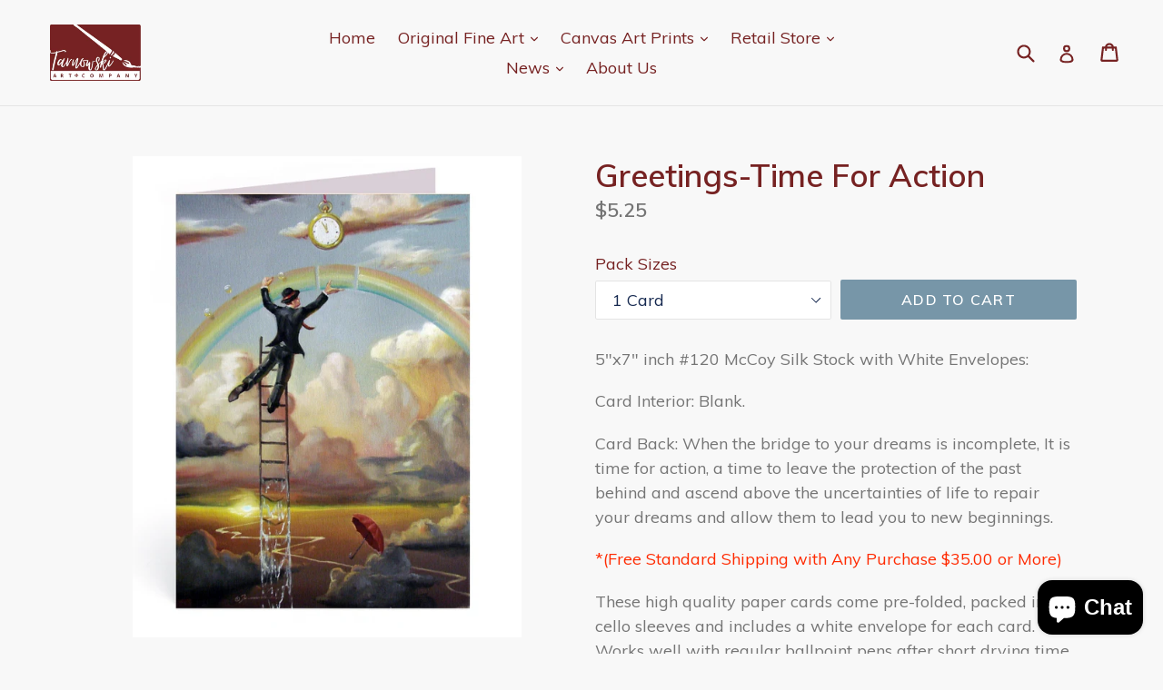

--- FILE ---
content_type: text/html; charset=utf-8
request_url: https://tarnowskiart.com/products/greetings-time-for-action
body_size: 22501
content:
<!doctype html>
<!--[if IE 9]> <html class="ie9 no-js" lang="en"> <![endif]-->
<!--[if (gt IE 9)|!(IE)]><!--> <html class="no-js" lang="en"> <!--<![endif]-->
<head>
  <meta name="p:domain_verify" content="7bc404dce42d6a835ad244ca74d1816e"/>
  <meta google-site-verification=tvjSdclZ4ApgmLoSl6SY-0ix4LmQp2hxhNCJNUnSTrA />
  <meta charset="utf-8">
  <meta http-equiv="X-UA-Compatible" content="IE=edge,chrome=1">
  <meta name="viewport" content="width=device-width,initial-scale=1">
  <meta name="theme-color" content="#7796a8">
  <link rel="canonical" href="https://tarnowskiart.com/products/greetings-time-for-action">

  

  
  <title>
    Greetings-Time For Action
    
    
    
      &ndash; Tarnowski Art Company
    
  </title>

  
    <meta name="description" content="5&quot;x7&quot; inch #120 McCoy Silk Stock with White Envelopes: Card Interior: Blank. Card Back: When the bridge to your dreams is incomplete, It is time for action, a time to leave the protection of the past behind and ascend above the uncertainties of life to repair your dreams and allow them to lead you to new beginnings. *(">
  

  <!-- /snippets/social-meta-tags.liquid -->




<meta property="og:site_name" content="Tarnowski Art Company">
<meta property="og:url" content="https://tarnowskiart.com/products/greetings-time-for-action">
<meta property="og:title" content="Greetings-Time For Action">
<meta property="og:type" content="product">
<meta property="og:description" content="5&quot;x7&quot; inch #120 McCoy Silk Stock with White Envelopes: Card Interior: Blank. Card Back: When the bridge to your dreams is incomplete, It is time for action, a time to leave the protection of the past behind and ascend above the uncertainties of life to repair your dreams and allow them to lead you to new beginnings. *(">

  <meta property="og:price:amount" content="5.25">
  <meta property="og:price:currency" content="USD">

<meta property="og:image" content="http://tarnowskiart.com/cdn/shop/files/Fold-TimeForAction_1200x1200.jpg?v=1715284341"><meta property="og:image" content="http://tarnowskiart.com/cdn/shop/files/5e568174020c4fe3d847de5fcd0629ff_1200x1200.png?v=1719714628"><meta property="og:image" content="http://tarnowskiart.com/cdn/shop/files/37163cd8619fac6ae73faa1b7661178a_1200x1200.png?v=1719714626">
<meta property="og:image:secure_url" content="https://tarnowskiart.com/cdn/shop/files/Fold-TimeForAction_1200x1200.jpg?v=1715284341"><meta property="og:image:secure_url" content="https://tarnowskiart.com/cdn/shop/files/5e568174020c4fe3d847de5fcd0629ff_1200x1200.png?v=1719714628"><meta property="og:image:secure_url" content="https://tarnowskiart.com/cdn/shop/files/37163cd8619fac6ae73faa1b7661178a_1200x1200.png?v=1719714626">


<meta name="twitter:card" content="summary_large_image">
<meta name="twitter:title" content="Greetings-Time For Action">
<meta name="twitter:description" content="5&quot;x7&quot; inch #120 McCoy Silk Stock with White Envelopes: Card Interior: Blank. Card Back: When the bridge to your dreams is incomplete, It is time for action, a time to leave the protection of the past behind and ascend above the uncertainties of life to repair your dreams and allow them to lead you to new beginnings. *(">


  <link href="//tarnowskiart.com/cdn/shop/t/1/assets/theme.scss.css?v=132090935601342629161698434663" rel="stylesheet" type="text/css" media="all" />
  

  <link href="//fonts.googleapis.com/css?family=Muli:400,700" rel="stylesheet" type="text/css" media="all" />


  

    <link href="//fonts.googleapis.com/css?family=Muli:600" rel="stylesheet" type="text/css" media="all" />
  



  <script>
    var theme = {
      strings: {
        addToCart: "Add to cart",
        soldOut: "Sold out",
        unavailable: "Unavailable",
        showMore: "Show More",
        showLess: "Show Less",
        addressError: "Error looking up that address",
        addressNoResults: "No results for that address",
        addressQueryLimit: "You have exceeded the Google API usage limit. Consider upgrading to a \u003ca href=\"https:\/\/developers.google.com\/maps\/premium\/usage-limits\"\u003ePremium Plan\u003c\/a\u003e.",
        authError: "There was a problem authenticating your Google Maps account."
      },
      moneyFormat: "${{amount}}"
    }

    document.documentElement.className = document.documentElement.className.replace('no-js', 'js');
  </script>

  <!--[if (lte IE 9) ]><script src="//tarnowskiart.com/cdn/shop/t/1/assets/match-media.min.js?v=22265819453975888031504302585" type="text/javascript"></script><![endif]-->

  

  <!--[if (gt IE 9)|!(IE)]><!--><script src="//tarnowskiart.com/cdn/shop/t/1/assets/lazysizes.js?v=68441465964607740661504302585" async="async"></script><!--<![endif]-->
  <!--[if lte IE 9]><script src="//tarnowskiart.com/cdn/shop/t/1/assets/lazysizes.min.js?v=261"></script><![endif]-->

  <!--[if (gt IE 9)|!(IE)]><!--><script src="//tarnowskiart.com/cdn/shop/t/1/assets/vendor.js?v=136118274122071307521504302585" defer="defer"></script><!--<![endif]-->
  <!--[if lte IE 9]><script src="//tarnowskiart.com/cdn/shop/t/1/assets/vendor.js?v=136118274122071307521504302585"></script><![endif]-->

  <!--[if (gt IE 9)|!(IE)]><!--><script src="//tarnowskiart.com/cdn/shop/t/1/assets/theme.js?v=183330323817343037491509062997" defer="defer"></script><!--<![endif]-->
  <!--[if lte IE 9]><script src="//tarnowskiart.com/cdn/shop/t/1/assets/theme.js?v=183330323817343037491509062997"></script><![endif]-->

  <script>window.performance && window.performance.mark && window.performance.mark('shopify.content_for_header.start');</script><meta id="shopify-digital-wallet" name="shopify-digital-wallet" content="/23250703/digital_wallets/dialog">
<meta name="shopify-checkout-api-token" content="30eee05feec55efbf7db737ed2c6ed97">
<meta id="in-context-paypal-metadata" data-shop-id="23250703" data-venmo-supported="false" data-environment="production" data-locale="en_US" data-paypal-v4="true" data-currency="USD">
<link rel="alternate" type="application/json+oembed" href="https://tarnowskiart.com/products/greetings-time-for-action.oembed">
<script async="async" src="/checkouts/internal/preloads.js?locale=en-US"></script>
<link rel="preconnect" href="https://shop.app" crossorigin="anonymous">
<script async="async" src="https://shop.app/checkouts/internal/preloads.js?locale=en-US&shop_id=23250703" crossorigin="anonymous"></script>
<script id="apple-pay-shop-capabilities" type="application/json">{"shopId":23250703,"countryCode":"US","currencyCode":"USD","merchantCapabilities":["supports3DS"],"merchantId":"gid:\/\/shopify\/Shop\/23250703","merchantName":"Tarnowski Art Company","requiredBillingContactFields":["postalAddress","email","phone"],"requiredShippingContactFields":["postalAddress","email","phone"],"shippingType":"shipping","supportedNetworks":["visa","masterCard","amex","discover","elo","jcb"],"total":{"type":"pending","label":"Tarnowski Art Company","amount":"1.00"},"shopifyPaymentsEnabled":true,"supportsSubscriptions":true}</script>
<script id="shopify-features" type="application/json">{"accessToken":"30eee05feec55efbf7db737ed2c6ed97","betas":["rich-media-storefront-analytics"],"domain":"tarnowskiart.com","predictiveSearch":true,"shopId":23250703,"locale":"en"}</script>
<script>var Shopify = Shopify || {};
Shopify.shop = "tarnowski-art-company.myshopify.com";
Shopify.locale = "en";
Shopify.currency = {"active":"USD","rate":"1.0"};
Shopify.country = "US";
Shopify.theme = {"name":"Tarnowski Art Co.","id":179054988,"schema_name":"Debut","schema_version":"1.9.0","theme_store_id":796,"role":"main"};
Shopify.theme.handle = "null";
Shopify.theme.style = {"id":null,"handle":null};
Shopify.cdnHost = "tarnowskiart.com/cdn";
Shopify.routes = Shopify.routes || {};
Shopify.routes.root = "/";</script>
<script type="module">!function(o){(o.Shopify=o.Shopify||{}).modules=!0}(window);</script>
<script>!function(o){function n(){var o=[];function n(){o.push(Array.prototype.slice.apply(arguments))}return n.q=o,n}var t=o.Shopify=o.Shopify||{};t.loadFeatures=n(),t.autoloadFeatures=n()}(window);</script>
<script>
  window.ShopifyPay = window.ShopifyPay || {};
  window.ShopifyPay.apiHost = "shop.app\/pay";
  window.ShopifyPay.redirectState = null;
</script>
<script id="shop-js-analytics" type="application/json">{"pageType":"product"}</script>
<script defer="defer" async type="module" src="//tarnowskiart.com/cdn/shopifycloud/shop-js/modules/v2/client.init-shop-cart-sync_BdyHc3Nr.en.esm.js"></script>
<script defer="defer" async type="module" src="//tarnowskiart.com/cdn/shopifycloud/shop-js/modules/v2/chunk.common_Daul8nwZ.esm.js"></script>
<script type="module">
  await import("//tarnowskiart.com/cdn/shopifycloud/shop-js/modules/v2/client.init-shop-cart-sync_BdyHc3Nr.en.esm.js");
await import("//tarnowskiart.com/cdn/shopifycloud/shop-js/modules/v2/chunk.common_Daul8nwZ.esm.js");

  window.Shopify.SignInWithShop?.initShopCartSync?.({"fedCMEnabled":true,"windoidEnabled":true});

</script>
<script>
  window.Shopify = window.Shopify || {};
  if (!window.Shopify.featureAssets) window.Shopify.featureAssets = {};
  window.Shopify.featureAssets['shop-js'] = {"shop-cart-sync":["modules/v2/client.shop-cart-sync_QYOiDySF.en.esm.js","modules/v2/chunk.common_Daul8nwZ.esm.js"],"init-fed-cm":["modules/v2/client.init-fed-cm_DchLp9rc.en.esm.js","modules/v2/chunk.common_Daul8nwZ.esm.js"],"shop-button":["modules/v2/client.shop-button_OV7bAJc5.en.esm.js","modules/v2/chunk.common_Daul8nwZ.esm.js"],"init-windoid":["modules/v2/client.init-windoid_DwxFKQ8e.en.esm.js","modules/v2/chunk.common_Daul8nwZ.esm.js"],"shop-cash-offers":["modules/v2/client.shop-cash-offers_DWtL6Bq3.en.esm.js","modules/v2/chunk.common_Daul8nwZ.esm.js","modules/v2/chunk.modal_CQq8HTM6.esm.js"],"shop-toast-manager":["modules/v2/client.shop-toast-manager_CX9r1SjA.en.esm.js","modules/v2/chunk.common_Daul8nwZ.esm.js"],"init-shop-email-lookup-coordinator":["modules/v2/client.init-shop-email-lookup-coordinator_UhKnw74l.en.esm.js","modules/v2/chunk.common_Daul8nwZ.esm.js"],"pay-button":["modules/v2/client.pay-button_DzxNnLDY.en.esm.js","modules/v2/chunk.common_Daul8nwZ.esm.js"],"avatar":["modules/v2/client.avatar_BTnouDA3.en.esm.js"],"init-shop-cart-sync":["modules/v2/client.init-shop-cart-sync_BdyHc3Nr.en.esm.js","modules/v2/chunk.common_Daul8nwZ.esm.js"],"shop-login-button":["modules/v2/client.shop-login-button_D8B466_1.en.esm.js","modules/v2/chunk.common_Daul8nwZ.esm.js","modules/v2/chunk.modal_CQq8HTM6.esm.js"],"init-customer-accounts-sign-up":["modules/v2/client.init-customer-accounts-sign-up_C8fpPm4i.en.esm.js","modules/v2/client.shop-login-button_D8B466_1.en.esm.js","modules/v2/chunk.common_Daul8nwZ.esm.js","modules/v2/chunk.modal_CQq8HTM6.esm.js"],"init-shop-for-new-customer-accounts":["modules/v2/client.init-shop-for-new-customer-accounts_CVTO0Ztu.en.esm.js","modules/v2/client.shop-login-button_D8B466_1.en.esm.js","modules/v2/chunk.common_Daul8nwZ.esm.js","modules/v2/chunk.modal_CQq8HTM6.esm.js"],"init-customer-accounts":["modules/v2/client.init-customer-accounts_dRgKMfrE.en.esm.js","modules/v2/client.shop-login-button_D8B466_1.en.esm.js","modules/v2/chunk.common_Daul8nwZ.esm.js","modules/v2/chunk.modal_CQq8HTM6.esm.js"],"shop-follow-button":["modules/v2/client.shop-follow-button_CkZpjEct.en.esm.js","modules/v2/chunk.common_Daul8nwZ.esm.js","modules/v2/chunk.modal_CQq8HTM6.esm.js"],"lead-capture":["modules/v2/client.lead-capture_BntHBhfp.en.esm.js","modules/v2/chunk.common_Daul8nwZ.esm.js","modules/v2/chunk.modal_CQq8HTM6.esm.js"],"checkout-modal":["modules/v2/client.checkout-modal_CfxcYbTm.en.esm.js","modules/v2/chunk.common_Daul8nwZ.esm.js","modules/v2/chunk.modal_CQq8HTM6.esm.js"],"shop-login":["modules/v2/client.shop-login_Da4GZ2H6.en.esm.js","modules/v2/chunk.common_Daul8nwZ.esm.js","modules/v2/chunk.modal_CQq8HTM6.esm.js"],"payment-terms":["modules/v2/client.payment-terms_MV4M3zvL.en.esm.js","modules/v2/chunk.common_Daul8nwZ.esm.js","modules/v2/chunk.modal_CQq8HTM6.esm.js"]};
</script>
<script>(function() {
  var isLoaded = false;
  function asyncLoad() {
    if (isLoaded) return;
    isLoaded = true;
    var urls = ["\/\/cdn.shopify.com\/proxy\/ddc422eb0261b79044d8614aa11165e8e27d5284803724765c6bc964bfcbc7d8\/static.cdn.printful.com\/static\/js\/external\/shopify-product-customizer.js?v=0.28\u0026shop=tarnowski-art-company.myshopify.com\u0026sp-cache-control=cHVibGljLCBtYXgtYWdlPTkwMA"];
    for (var i = 0; i < urls.length; i++) {
      var s = document.createElement('script');
      s.type = 'text/javascript';
      s.async = true;
      s.src = urls[i];
      var x = document.getElementsByTagName('script')[0];
      x.parentNode.insertBefore(s, x);
    }
  };
  if(window.attachEvent) {
    window.attachEvent('onload', asyncLoad);
  } else {
    window.addEventListener('load', asyncLoad, false);
  }
})();</script>
<script id="__st">var __st={"a":23250703,"offset":-18000,"reqid":"23ea45d3-136f-4b0b-b7e9-6e58ddadaf1b-1769025598","pageurl":"tarnowskiart.com\/products\/greetings-time-for-action","u":"d7abea772ecd","p":"product","rtyp":"product","rid":8221431988381};</script>
<script>window.ShopifyPaypalV4VisibilityTracking = true;</script>
<script id="captcha-bootstrap">!function(){'use strict';const t='contact',e='account',n='new_comment',o=[[t,t],['blogs',n],['comments',n],[t,'customer']],c=[[e,'customer_login'],[e,'guest_login'],[e,'recover_customer_password'],[e,'create_customer']],r=t=>t.map((([t,e])=>`form[action*='/${t}']:not([data-nocaptcha='true']) input[name='form_type'][value='${e}']`)).join(','),a=t=>()=>t?[...document.querySelectorAll(t)].map((t=>t.form)):[];function s(){const t=[...o],e=r(t);return a(e)}const i='password',u='form_key',d=['recaptcha-v3-token','g-recaptcha-response','h-captcha-response',i],f=()=>{try{return window.sessionStorage}catch{return}},m='__shopify_v',_=t=>t.elements[u];function p(t,e,n=!1){try{const o=window.sessionStorage,c=JSON.parse(o.getItem(e)),{data:r}=function(t){const{data:e,action:n}=t;return t[m]||n?{data:e,action:n}:{data:t,action:n}}(c);for(const[e,n]of Object.entries(r))t.elements[e]&&(t.elements[e].value=n);n&&o.removeItem(e)}catch(o){console.error('form repopulation failed',{error:o})}}const l='form_type',E='cptcha';function T(t){t.dataset[E]=!0}const w=window,h=w.document,L='Shopify',v='ce_forms',y='captcha';let A=!1;((t,e)=>{const n=(g='f06e6c50-85a8-45c8-87d0-21a2b65856fe',I='https://cdn.shopify.com/shopifycloud/storefront-forms-hcaptcha/ce_storefront_forms_captcha_hcaptcha.v1.5.2.iife.js',D={infoText:'Protected by hCaptcha',privacyText:'Privacy',termsText:'Terms'},(t,e,n)=>{const o=w[L][v],c=o.bindForm;if(c)return c(t,g,e,D).then(n);var r;o.q.push([[t,g,e,D],n]),r=I,A||(h.body.append(Object.assign(h.createElement('script'),{id:'captcha-provider',async:!0,src:r})),A=!0)});var g,I,D;w[L]=w[L]||{},w[L][v]=w[L][v]||{},w[L][v].q=[],w[L][y]=w[L][y]||{},w[L][y].protect=function(t,e){n(t,void 0,e),T(t)},Object.freeze(w[L][y]),function(t,e,n,w,h,L){const[v,y,A,g]=function(t,e,n){const i=e?o:[],u=t?c:[],d=[...i,...u],f=r(d),m=r(i),_=r(d.filter((([t,e])=>n.includes(e))));return[a(f),a(m),a(_),s()]}(w,h,L),I=t=>{const e=t.target;return e instanceof HTMLFormElement?e:e&&e.form},D=t=>v().includes(t);t.addEventListener('submit',(t=>{const e=I(t);if(!e)return;const n=D(e)&&!e.dataset.hcaptchaBound&&!e.dataset.recaptchaBound,o=_(e),c=g().includes(e)&&(!o||!o.value);(n||c)&&t.preventDefault(),c&&!n&&(function(t){try{if(!f())return;!function(t){const e=f();if(!e)return;const n=_(t);if(!n)return;const o=n.value;o&&e.removeItem(o)}(t);const e=Array.from(Array(32),(()=>Math.random().toString(36)[2])).join('');!function(t,e){_(t)||t.append(Object.assign(document.createElement('input'),{type:'hidden',name:u})),t.elements[u].value=e}(t,e),function(t,e){const n=f();if(!n)return;const o=[...t.querySelectorAll(`input[type='${i}']`)].map((({name:t})=>t)),c=[...d,...o],r={};for(const[a,s]of new FormData(t).entries())c.includes(a)||(r[a]=s);n.setItem(e,JSON.stringify({[m]:1,action:t.action,data:r}))}(t,e)}catch(e){console.error('failed to persist form',e)}}(e),e.submit())}));const S=(t,e)=>{t&&!t.dataset[E]&&(n(t,e.some((e=>e===t))),T(t))};for(const o of['focusin','change'])t.addEventListener(o,(t=>{const e=I(t);D(e)&&S(e,y())}));const B=e.get('form_key'),M=e.get(l),P=B&&M;t.addEventListener('DOMContentLoaded',(()=>{const t=y();if(P)for(const e of t)e.elements[l].value===M&&p(e,B);[...new Set([...A(),...v().filter((t=>'true'===t.dataset.shopifyCaptcha))])].forEach((e=>S(e,t)))}))}(h,new URLSearchParams(w.location.search),n,t,e,['guest_login'])})(!0,!0)}();</script>
<script integrity="sha256-4kQ18oKyAcykRKYeNunJcIwy7WH5gtpwJnB7kiuLZ1E=" data-source-attribution="shopify.loadfeatures" defer="defer" src="//tarnowskiart.com/cdn/shopifycloud/storefront/assets/storefront/load_feature-a0a9edcb.js" crossorigin="anonymous"></script>
<script crossorigin="anonymous" defer="defer" src="//tarnowskiart.com/cdn/shopifycloud/storefront/assets/shopify_pay/storefront-65b4c6d7.js?v=20250812"></script>
<script data-source-attribution="shopify.dynamic_checkout.dynamic.init">var Shopify=Shopify||{};Shopify.PaymentButton=Shopify.PaymentButton||{isStorefrontPortableWallets:!0,init:function(){window.Shopify.PaymentButton.init=function(){};var t=document.createElement("script");t.src="https://tarnowskiart.com/cdn/shopifycloud/portable-wallets/latest/portable-wallets.en.js",t.type="module",document.head.appendChild(t)}};
</script>
<script data-source-attribution="shopify.dynamic_checkout.buyer_consent">
  function portableWalletsHideBuyerConsent(e){var t=document.getElementById("shopify-buyer-consent"),n=document.getElementById("shopify-subscription-policy-button");t&&n&&(t.classList.add("hidden"),t.setAttribute("aria-hidden","true"),n.removeEventListener("click",e))}function portableWalletsShowBuyerConsent(e){var t=document.getElementById("shopify-buyer-consent"),n=document.getElementById("shopify-subscription-policy-button");t&&n&&(t.classList.remove("hidden"),t.removeAttribute("aria-hidden"),n.addEventListener("click",e))}window.Shopify?.PaymentButton&&(window.Shopify.PaymentButton.hideBuyerConsent=portableWalletsHideBuyerConsent,window.Shopify.PaymentButton.showBuyerConsent=portableWalletsShowBuyerConsent);
</script>
<script data-source-attribution="shopify.dynamic_checkout.cart.bootstrap">document.addEventListener("DOMContentLoaded",(function(){function t(){return document.querySelector("shopify-accelerated-checkout-cart, shopify-accelerated-checkout")}if(t())Shopify.PaymentButton.init();else{new MutationObserver((function(e,n){t()&&(Shopify.PaymentButton.init(),n.disconnect())})).observe(document.body,{childList:!0,subtree:!0})}}));
</script>
<script id='scb4127' type='text/javascript' async='' src='https://tarnowskiart.com/cdn/shopifycloud/privacy-banner/storefront-banner.js'></script><link id="shopify-accelerated-checkout-styles" rel="stylesheet" media="screen" href="https://tarnowskiart.com/cdn/shopifycloud/portable-wallets/latest/accelerated-checkout-backwards-compat.css" crossorigin="anonymous">
<style id="shopify-accelerated-checkout-cart">
        #shopify-buyer-consent {
  margin-top: 1em;
  display: inline-block;
  width: 100%;
}

#shopify-buyer-consent.hidden {
  display: none;
}

#shopify-subscription-policy-button {
  background: none;
  border: none;
  padding: 0;
  text-decoration: underline;
  font-size: inherit;
  cursor: pointer;
}

#shopify-subscription-policy-button::before {
  box-shadow: none;
}

      </style>

<script>window.performance && window.performance.mark && window.performance.mark('shopify.content_for_header.end');</script>

   <script async src="https://disablerightclick.upsell-apps.com/script_tag.js?shop=tarnowski-art-company.myshopify.com"></script>
<script src="https://cdn.shopify.com/extensions/e8878072-2f6b-4e89-8082-94b04320908d/inbox-1254/assets/inbox-chat-loader.js" type="text/javascript" defer="defer"></script>
<link href="https://monorail-edge.shopifysvc.com" rel="dns-prefetch">
<script>(function(){if ("sendBeacon" in navigator && "performance" in window) {try {var session_token_from_headers = performance.getEntriesByType('navigation')[0].serverTiming.find(x => x.name == '_s').description;} catch {var session_token_from_headers = undefined;}var session_cookie_matches = document.cookie.match(/_shopify_s=([^;]*)/);var session_token_from_cookie = session_cookie_matches && session_cookie_matches.length === 2 ? session_cookie_matches[1] : "";var session_token = session_token_from_headers || session_token_from_cookie || "";function handle_abandonment_event(e) {var entries = performance.getEntries().filter(function(entry) {return /monorail-edge.shopifysvc.com/.test(entry.name);});if (!window.abandonment_tracked && entries.length === 0) {window.abandonment_tracked = true;var currentMs = Date.now();var navigation_start = performance.timing.navigationStart;var payload = {shop_id: 23250703,url: window.location.href,navigation_start,duration: currentMs - navigation_start,session_token,page_type: "product"};window.navigator.sendBeacon("https://monorail-edge.shopifysvc.com/v1/produce", JSON.stringify({schema_id: "online_store_buyer_site_abandonment/1.1",payload: payload,metadata: {event_created_at_ms: currentMs,event_sent_at_ms: currentMs}}));}}window.addEventListener('pagehide', handle_abandonment_event);}}());</script>
<script id="web-pixels-manager-setup">(function e(e,d,r,n,o){if(void 0===o&&(o={}),!Boolean(null===(a=null===(i=window.Shopify)||void 0===i?void 0:i.analytics)||void 0===a?void 0:a.replayQueue)){var i,a;window.Shopify=window.Shopify||{};var t=window.Shopify;t.analytics=t.analytics||{};var s=t.analytics;s.replayQueue=[],s.publish=function(e,d,r){return s.replayQueue.push([e,d,r]),!0};try{self.performance.mark("wpm:start")}catch(e){}var l=function(){var e={modern:/Edge?\/(1{2}[4-9]|1[2-9]\d|[2-9]\d{2}|\d{4,})\.\d+(\.\d+|)|Firefox\/(1{2}[4-9]|1[2-9]\d|[2-9]\d{2}|\d{4,})\.\d+(\.\d+|)|Chrom(ium|e)\/(9{2}|\d{3,})\.\d+(\.\d+|)|(Maci|X1{2}).+ Version\/(15\.\d+|(1[6-9]|[2-9]\d|\d{3,})\.\d+)([,.]\d+|)( \(\w+\)|)( Mobile\/\w+|) Safari\/|Chrome.+OPR\/(9{2}|\d{3,})\.\d+\.\d+|(CPU[ +]OS|iPhone[ +]OS|CPU[ +]iPhone|CPU IPhone OS|CPU iPad OS)[ +]+(15[._]\d+|(1[6-9]|[2-9]\d|\d{3,})[._]\d+)([._]\d+|)|Android:?[ /-](13[3-9]|1[4-9]\d|[2-9]\d{2}|\d{4,})(\.\d+|)(\.\d+|)|Android.+Firefox\/(13[5-9]|1[4-9]\d|[2-9]\d{2}|\d{4,})\.\d+(\.\d+|)|Android.+Chrom(ium|e)\/(13[3-9]|1[4-9]\d|[2-9]\d{2}|\d{4,})\.\d+(\.\d+|)|SamsungBrowser\/([2-9]\d|\d{3,})\.\d+/,legacy:/Edge?\/(1[6-9]|[2-9]\d|\d{3,})\.\d+(\.\d+|)|Firefox\/(5[4-9]|[6-9]\d|\d{3,})\.\d+(\.\d+|)|Chrom(ium|e)\/(5[1-9]|[6-9]\d|\d{3,})\.\d+(\.\d+|)([\d.]+$|.*Safari\/(?![\d.]+ Edge\/[\d.]+$))|(Maci|X1{2}).+ Version\/(10\.\d+|(1[1-9]|[2-9]\d|\d{3,})\.\d+)([,.]\d+|)( \(\w+\)|)( Mobile\/\w+|) Safari\/|Chrome.+OPR\/(3[89]|[4-9]\d|\d{3,})\.\d+\.\d+|(CPU[ +]OS|iPhone[ +]OS|CPU[ +]iPhone|CPU IPhone OS|CPU iPad OS)[ +]+(10[._]\d+|(1[1-9]|[2-9]\d|\d{3,})[._]\d+)([._]\d+|)|Android:?[ /-](13[3-9]|1[4-9]\d|[2-9]\d{2}|\d{4,})(\.\d+|)(\.\d+|)|Mobile Safari.+OPR\/([89]\d|\d{3,})\.\d+\.\d+|Android.+Firefox\/(13[5-9]|1[4-9]\d|[2-9]\d{2}|\d{4,})\.\d+(\.\d+|)|Android.+Chrom(ium|e)\/(13[3-9]|1[4-9]\d|[2-9]\d{2}|\d{4,})\.\d+(\.\d+|)|Android.+(UC? ?Browser|UCWEB|U3)[ /]?(15\.([5-9]|\d{2,})|(1[6-9]|[2-9]\d|\d{3,})\.\d+)\.\d+|SamsungBrowser\/(5\.\d+|([6-9]|\d{2,})\.\d+)|Android.+MQ{2}Browser\/(14(\.(9|\d{2,})|)|(1[5-9]|[2-9]\d|\d{3,})(\.\d+|))(\.\d+|)|K[Aa][Ii]OS\/(3\.\d+|([4-9]|\d{2,})\.\d+)(\.\d+|)/},d=e.modern,r=e.legacy,n=navigator.userAgent;return n.match(d)?"modern":n.match(r)?"legacy":"unknown"}(),u="modern"===l?"modern":"legacy",c=(null!=n?n:{modern:"",legacy:""})[u],f=function(e){return[e.baseUrl,"/wpm","/b",e.hashVersion,"modern"===e.buildTarget?"m":"l",".js"].join("")}({baseUrl:d,hashVersion:r,buildTarget:u}),m=function(e){var d=e.version,r=e.bundleTarget,n=e.surface,o=e.pageUrl,i=e.monorailEndpoint;return{emit:function(e){var a=e.status,t=e.errorMsg,s=(new Date).getTime(),l=JSON.stringify({metadata:{event_sent_at_ms:s},events:[{schema_id:"web_pixels_manager_load/3.1",payload:{version:d,bundle_target:r,page_url:o,status:a,surface:n,error_msg:t},metadata:{event_created_at_ms:s}}]});if(!i)return console&&console.warn&&console.warn("[Web Pixels Manager] No Monorail endpoint provided, skipping logging."),!1;try{return self.navigator.sendBeacon.bind(self.navigator)(i,l)}catch(e){}var u=new XMLHttpRequest;try{return u.open("POST",i,!0),u.setRequestHeader("Content-Type","text/plain"),u.send(l),!0}catch(e){return console&&console.warn&&console.warn("[Web Pixels Manager] Got an unhandled error while logging to Monorail."),!1}}}}({version:r,bundleTarget:l,surface:e.surface,pageUrl:self.location.href,monorailEndpoint:e.monorailEndpoint});try{o.browserTarget=l,function(e){var d=e.src,r=e.async,n=void 0===r||r,o=e.onload,i=e.onerror,a=e.sri,t=e.scriptDataAttributes,s=void 0===t?{}:t,l=document.createElement("script"),u=document.querySelector("head"),c=document.querySelector("body");if(l.async=n,l.src=d,a&&(l.integrity=a,l.crossOrigin="anonymous"),s)for(var f in s)if(Object.prototype.hasOwnProperty.call(s,f))try{l.dataset[f]=s[f]}catch(e){}if(o&&l.addEventListener("load",o),i&&l.addEventListener("error",i),u)u.appendChild(l);else{if(!c)throw new Error("Did not find a head or body element to append the script");c.appendChild(l)}}({src:f,async:!0,onload:function(){if(!function(){var e,d;return Boolean(null===(d=null===(e=window.Shopify)||void 0===e?void 0:e.analytics)||void 0===d?void 0:d.initialized)}()){var d=window.webPixelsManager.init(e)||void 0;if(d){var r=window.Shopify.analytics;r.replayQueue.forEach((function(e){var r=e[0],n=e[1],o=e[2];d.publishCustomEvent(r,n,o)})),r.replayQueue=[],r.publish=d.publishCustomEvent,r.visitor=d.visitor,r.initialized=!0}}},onerror:function(){return m.emit({status:"failed",errorMsg:"".concat(f," has failed to load")})},sri:function(e){var d=/^sha384-[A-Za-z0-9+/=]+$/;return"string"==typeof e&&d.test(e)}(c)?c:"",scriptDataAttributes:o}),m.emit({status:"loading"})}catch(e){m.emit({status:"failed",errorMsg:(null==e?void 0:e.message)||"Unknown error"})}}})({shopId: 23250703,storefrontBaseUrl: "https://tarnowskiart.com",extensionsBaseUrl: "https://extensions.shopifycdn.com/cdn/shopifycloud/web-pixels-manager",monorailEndpoint: "https://monorail-edge.shopifysvc.com/unstable/produce_batch",surface: "storefront-renderer",enabledBetaFlags: ["2dca8a86"],webPixelsConfigList: [{"id":"74481821","configuration":"{\"tagID\":\"2614428476056\"}","eventPayloadVersion":"v1","runtimeContext":"STRICT","scriptVersion":"18031546ee651571ed29edbe71a3550b","type":"APP","apiClientId":3009811,"privacyPurposes":["ANALYTICS","MARKETING","SALE_OF_DATA"],"dataSharingAdjustments":{"protectedCustomerApprovalScopes":["read_customer_address","read_customer_email","read_customer_name","read_customer_personal_data","read_customer_phone"]}},{"id":"shopify-app-pixel","configuration":"{}","eventPayloadVersion":"v1","runtimeContext":"STRICT","scriptVersion":"0450","apiClientId":"shopify-pixel","type":"APP","privacyPurposes":["ANALYTICS","MARKETING"]},{"id":"shopify-custom-pixel","eventPayloadVersion":"v1","runtimeContext":"LAX","scriptVersion":"0450","apiClientId":"shopify-pixel","type":"CUSTOM","privacyPurposes":["ANALYTICS","MARKETING"]}],isMerchantRequest: false,initData: {"shop":{"name":"Tarnowski Art Company","paymentSettings":{"currencyCode":"USD"},"myshopifyDomain":"tarnowski-art-company.myshopify.com","countryCode":"US","storefrontUrl":"https:\/\/tarnowskiart.com"},"customer":null,"cart":null,"checkout":null,"productVariants":[{"price":{"amount":5.25,"currencyCode":"USD"},"product":{"title":"Greetings-Time For Action","vendor":"Gooten","id":"8221431988381","untranslatedTitle":"Greetings-Time For Action","url":"\/products\/greetings-time-for-action","type":"Modern Allegory Greeting Cards"},"id":"45246928584861","image":{"src":"\/\/tarnowskiart.com\/cdn\/shop\/files\/Fold-TimeForAction.jpg?v=1715284341"},"sku":"Greet-Fold-5x7-McCoy-Single-1Pack-20240506004102351","title":"1 Card","untranslatedTitle":"1 Card"},{"price":{"amount":26.0,"currencyCode":"USD"},"product":{"title":"Greetings-Time For Action","vendor":"Gooten","id":"8221431988381","untranslatedTitle":"Greetings-Time For Action","url":"\/products\/greetings-time-for-action","type":"Modern Allegory Greeting Cards"},"id":"45246928552093","image":{"src":"\/\/tarnowskiart.com\/cdn\/shop\/files\/Fold-TimeForAction.jpg?v=1715284341"},"sku":"Greet-Fold-5x7-McCoy-Single-5Pack-20240506004102351","title":"5 Cards","untranslatedTitle":"5 Cards"},{"price":{"amount":51.5,"currencyCode":"USD"},"product":{"title":"Greetings-Time For Action","vendor":"Gooten","id":"8221431988381","untranslatedTitle":"Greetings-Time For Action","url":"\/products\/greetings-time-for-action","type":"Modern Allegory Greeting Cards"},"id":"45246928519325","image":{"src":"\/\/tarnowskiart.com\/cdn\/shop\/files\/Fold-TimeForAction.jpg?v=1715284341"},"sku":"Greet-Fold-5x7-McCoy-Single-10Pack-20240506004102351","title":"10 Cards","untranslatedTitle":"10 Cards"},{"price":{"amount":127.5,"currencyCode":"USD"},"product":{"title":"Greetings-Time For Action","vendor":"Gooten","id":"8221431988381","untranslatedTitle":"Greetings-Time For Action","url":"\/products\/greetings-time-for-action","type":"Modern Allegory Greeting Cards"},"id":"45639556202653","image":{"src":"\/\/tarnowskiart.com\/cdn\/shop\/files\/Fold-TimeForAction.jpg?v=1715284341"},"sku":"Greet-Fold-5x7-McCoy-Single-25Pack-2024062922292934","title":"25 Cards","untranslatedTitle":"25 Cards"},{"price":{"amount":252.5,"currencyCode":"USD"},"product":{"title":"Greetings-Time For Action","vendor":"Gooten","id":"8221431988381","untranslatedTitle":"Greetings-Time For Action","url":"\/products\/greetings-time-for-action","type":"Modern Allegory Greeting Cards"},"id":"45639556169885","image":{"src":"\/\/tarnowskiart.com\/cdn\/shop\/files\/Fold-TimeForAction.jpg?v=1715284341"},"sku":"Greet-Fold-5x7-McCoy-Single-50Pack-2024062922292934","title":"50 Cards","untranslatedTitle":"50 Cards"},{"price":{"amount":500.0,"currencyCode":"USD"},"product":{"title":"Greetings-Time For Action","vendor":"Gooten","id":"8221431988381","untranslatedTitle":"Greetings-Time For Action","url":"\/products\/greetings-time-for-action","type":"Modern Allegory Greeting Cards"},"id":"45639556268189","image":{"src":"\/\/tarnowskiart.com\/cdn\/shop\/files\/37163cd8619fac6ae73faa1b7661178a.png?v=1719714626"},"sku":"Greet-Fold-5x7-McCoy-Single-100Pack-2024062922292934","title":"100 Cards","untranslatedTitle":"100 Cards"}],"purchasingCompany":null},},"https://tarnowskiart.com/cdn","fcfee988w5aeb613cpc8e4bc33m6693e112",{"modern":"","legacy":""},{"shopId":"23250703","storefrontBaseUrl":"https:\/\/tarnowskiart.com","extensionBaseUrl":"https:\/\/extensions.shopifycdn.com\/cdn\/shopifycloud\/web-pixels-manager","surface":"storefront-renderer","enabledBetaFlags":"[\"2dca8a86\"]","isMerchantRequest":"false","hashVersion":"fcfee988w5aeb613cpc8e4bc33m6693e112","publish":"custom","events":"[[\"page_viewed\",{}],[\"product_viewed\",{\"productVariant\":{\"price\":{\"amount\":5.25,\"currencyCode\":\"USD\"},\"product\":{\"title\":\"Greetings-Time For Action\",\"vendor\":\"Gooten\",\"id\":\"8221431988381\",\"untranslatedTitle\":\"Greetings-Time For Action\",\"url\":\"\/products\/greetings-time-for-action\",\"type\":\"Modern Allegory Greeting Cards\"},\"id\":\"45246928584861\",\"image\":{\"src\":\"\/\/tarnowskiart.com\/cdn\/shop\/files\/Fold-TimeForAction.jpg?v=1715284341\"},\"sku\":\"Greet-Fold-5x7-McCoy-Single-1Pack-20240506004102351\",\"title\":\"1 Card\",\"untranslatedTitle\":\"1 Card\"}}]]"});</script><script>
  window.ShopifyAnalytics = window.ShopifyAnalytics || {};
  window.ShopifyAnalytics.meta = window.ShopifyAnalytics.meta || {};
  window.ShopifyAnalytics.meta.currency = 'USD';
  var meta = {"product":{"id":8221431988381,"gid":"gid:\/\/shopify\/Product\/8221431988381","vendor":"Gooten","type":"Modern Allegory Greeting Cards","handle":"greetings-time-for-action","variants":[{"id":45246928584861,"price":525,"name":"Greetings-Time For Action - 1 Card","public_title":"1 Card","sku":"Greet-Fold-5x7-McCoy-Single-1Pack-20240506004102351"},{"id":45246928552093,"price":2600,"name":"Greetings-Time For Action - 5 Cards","public_title":"5 Cards","sku":"Greet-Fold-5x7-McCoy-Single-5Pack-20240506004102351"},{"id":45246928519325,"price":5150,"name":"Greetings-Time For Action - 10 Cards","public_title":"10 Cards","sku":"Greet-Fold-5x7-McCoy-Single-10Pack-20240506004102351"},{"id":45639556202653,"price":12750,"name":"Greetings-Time For Action - 25 Cards","public_title":"25 Cards","sku":"Greet-Fold-5x7-McCoy-Single-25Pack-2024062922292934"},{"id":45639556169885,"price":25250,"name":"Greetings-Time For Action - 50 Cards","public_title":"50 Cards","sku":"Greet-Fold-5x7-McCoy-Single-50Pack-2024062922292934"},{"id":45639556268189,"price":50000,"name":"Greetings-Time For Action - 100 Cards","public_title":"100 Cards","sku":"Greet-Fold-5x7-McCoy-Single-100Pack-2024062922292934"}],"remote":false},"page":{"pageType":"product","resourceType":"product","resourceId":8221431988381,"requestId":"23ea45d3-136f-4b0b-b7e9-6e58ddadaf1b-1769025598"}};
  for (var attr in meta) {
    window.ShopifyAnalytics.meta[attr] = meta[attr];
  }
</script>
<script class="analytics">
  (function () {
    var customDocumentWrite = function(content) {
      var jquery = null;

      if (window.jQuery) {
        jquery = window.jQuery;
      } else if (window.Checkout && window.Checkout.$) {
        jquery = window.Checkout.$;
      }

      if (jquery) {
        jquery('body').append(content);
      }
    };

    var hasLoggedConversion = function(token) {
      if (token) {
        return document.cookie.indexOf('loggedConversion=' + token) !== -1;
      }
      return false;
    }

    var setCookieIfConversion = function(token) {
      if (token) {
        var twoMonthsFromNow = new Date(Date.now());
        twoMonthsFromNow.setMonth(twoMonthsFromNow.getMonth() + 2);

        document.cookie = 'loggedConversion=' + token + '; expires=' + twoMonthsFromNow;
      }
    }

    var trekkie = window.ShopifyAnalytics.lib = window.trekkie = window.trekkie || [];
    if (trekkie.integrations) {
      return;
    }
    trekkie.methods = [
      'identify',
      'page',
      'ready',
      'track',
      'trackForm',
      'trackLink'
    ];
    trekkie.factory = function(method) {
      return function() {
        var args = Array.prototype.slice.call(arguments);
        args.unshift(method);
        trekkie.push(args);
        return trekkie;
      };
    };
    for (var i = 0; i < trekkie.methods.length; i++) {
      var key = trekkie.methods[i];
      trekkie[key] = trekkie.factory(key);
    }
    trekkie.load = function(config) {
      trekkie.config = config || {};
      trekkie.config.initialDocumentCookie = document.cookie;
      var first = document.getElementsByTagName('script')[0];
      var script = document.createElement('script');
      script.type = 'text/javascript';
      script.onerror = function(e) {
        var scriptFallback = document.createElement('script');
        scriptFallback.type = 'text/javascript';
        scriptFallback.onerror = function(error) {
                var Monorail = {
      produce: function produce(monorailDomain, schemaId, payload) {
        var currentMs = new Date().getTime();
        var event = {
          schema_id: schemaId,
          payload: payload,
          metadata: {
            event_created_at_ms: currentMs,
            event_sent_at_ms: currentMs
          }
        };
        return Monorail.sendRequest("https://" + monorailDomain + "/v1/produce", JSON.stringify(event));
      },
      sendRequest: function sendRequest(endpointUrl, payload) {
        // Try the sendBeacon API
        if (window && window.navigator && typeof window.navigator.sendBeacon === 'function' && typeof window.Blob === 'function' && !Monorail.isIos12()) {
          var blobData = new window.Blob([payload], {
            type: 'text/plain'
          });

          if (window.navigator.sendBeacon(endpointUrl, blobData)) {
            return true;
          } // sendBeacon was not successful

        } // XHR beacon

        var xhr = new XMLHttpRequest();

        try {
          xhr.open('POST', endpointUrl);
          xhr.setRequestHeader('Content-Type', 'text/plain');
          xhr.send(payload);
        } catch (e) {
          console.log(e);
        }

        return false;
      },
      isIos12: function isIos12() {
        return window.navigator.userAgent.lastIndexOf('iPhone; CPU iPhone OS 12_') !== -1 || window.navigator.userAgent.lastIndexOf('iPad; CPU OS 12_') !== -1;
      }
    };
    Monorail.produce('monorail-edge.shopifysvc.com',
      'trekkie_storefront_load_errors/1.1',
      {shop_id: 23250703,
      theme_id: 179054988,
      app_name: "storefront",
      context_url: window.location.href,
      source_url: "//tarnowskiart.com/cdn/s/trekkie.storefront.cd680fe47e6c39ca5d5df5f0a32d569bc48c0f27.min.js"});

        };
        scriptFallback.async = true;
        scriptFallback.src = '//tarnowskiart.com/cdn/s/trekkie.storefront.cd680fe47e6c39ca5d5df5f0a32d569bc48c0f27.min.js';
        first.parentNode.insertBefore(scriptFallback, first);
      };
      script.async = true;
      script.src = '//tarnowskiart.com/cdn/s/trekkie.storefront.cd680fe47e6c39ca5d5df5f0a32d569bc48c0f27.min.js';
      first.parentNode.insertBefore(script, first);
    };
    trekkie.load(
      {"Trekkie":{"appName":"storefront","development":false,"defaultAttributes":{"shopId":23250703,"isMerchantRequest":null,"themeId":179054988,"themeCityHash":"10150722545046459551","contentLanguage":"en","currency":"USD","eventMetadataId":"6536f226-c139-41a7-8e6f-705a144fb8a8"},"isServerSideCookieWritingEnabled":true,"monorailRegion":"shop_domain","enabledBetaFlags":["65f19447"]},"Session Attribution":{},"S2S":{"facebookCapiEnabled":false,"source":"trekkie-storefront-renderer","apiClientId":580111}}
    );

    var loaded = false;
    trekkie.ready(function() {
      if (loaded) return;
      loaded = true;

      window.ShopifyAnalytics.lib = window.trekkie;

      var originalDocumentWrite = document.write;
      document.write = customDocumentWrite;
      try { window.ShopifyAnalytics.merchantGoogleAnalytics.call(this); } catch(error) {};
      document.write = originalDocumentWrite;

      window.ShopifyAnalytics.lib.page(null,{"pageType":"product","resourceType":"product","resourceId":8221431988381,"requestId":"23ea45d3-136f-4b0b-b7e9-6e58ddadaf1b-1769025598","shopifyEmitted":true});

      var match = window.location.pathname.match(/checkouts\/(.+)\/(thank_you|post_purchase)/)
      var token = match? match[1]: undefined;
      if (!hasLoggedConversion(token)) {
        setCookieIfConversion(token);
        window.ShopifyAnalytics.lib.track("Viewed Product",{"currency":"USD","variantId":45246928584861,"productId":8221431988381,"productGid":"gid:\/\/shopify\/Product\/8221431988381","name":"Greetings-Time For Action - 1 Card","price":"5.25","sku":"Greet-Fold-5x7-McCoy-Single-1Pack-20240506004102351","brand":"Gooten","variant":"1 Card","category":"Modern Allegory Greeting Cards","nonInteraction":true,"remote":false},undefined,undefined,{"shopifyEmitted":true});
      window.ShopifyAnalytics.lib.track("monorail:\/\/trekkie_storefront_viewed_product\/1.1",{"currency":"USD","variantId":45246928584861,"productId":8221431988381,"productGid":"gid:\/\/shopify\/Product\/8221431988381","name":"Greetings-Time For Action - 1 Card","price":"5.25","sku":"Greet-Fold-5x7-McCoy-Single-1Pack-20240506004102351","brand":"Gooten","variant":"1 Card","category":"Modern Allegory Greeting Cards","nonInteraction":true,"remote":false,"referer":"https:\/\/tarnowskiart.com\/products\/greetings-time-for-action"});
      }
    });


        var eventsListenerScript = document.createElement('script');
        eventsListenerScript.async = true;
        eventsListenerScript.src = "//tarnowskiart.com/cdn/shopifycloud/storefront/assets/shop_events_listener-3da45d37.js";
        document.getElementsByTagName('head')[0].appendChild(eventsListenerScript);

})();</script>
<script
  defer
  src="https://tarnowskiart.com/cdn/shopifycloud/perf-kit/shopify-perf-kit-3.0.4.min.js"
  data-application="storefront-renderer"
  data-shop-id="23250703"
  data-render-region="gcp-us-central1"
  data-page-type="product"
  data-theme-instance-id="179054988"
  data-theme-name="Debut"
  data-theme-version="1.9.0"
  data-monorail-region="shop_domain"
  data-resource-timing-sampling-rate="10"
  data-shs="true"
  data-shs-beacon="true"
  data-shs-export-with-fetch="true"
  data-shs-logs-sample-rate="1"
  data-shs-beacon-endpoint="https://tarnowskiart.com/api/collect"
></script>
</head>

<body class="template-product">

  <a class="in-page-link visually-hidden skip-link" href="#MainContent">Skip to content</a>

  <div id="SearchDrawer" class="search-bar drawer drawer--top">
    <div class="search-bar__table">
      <div class="search-bar__table-cell search-bar__form-wrapper">
        <form class="search search-bar__form" action="/search" method="get" role="search">
          <button class="search-bar__submit search__submit btn--link" type="submit">
            <svg aria-hidden="true" focusable="false" role="presentation" class="icon icon-search" viewBox="0 0 37 40"><path d="M35.6 36l-9.8-9.8c4.1-5.4 3.6-13.2-1.3-18.1-5.4-5.4-14.2-5.4-19.7 0-5.4 5.4-5.4 14.2 0 19.7 2.6 2.6 6.1 4.1 9.8 4.1 3 0 5.9-1 8.3-2.8l9.8 9.8c.4.4.9.6 1.4.6s1-.2 1.4-.6c.9-.9.9-2.1.1-2.9zm-20.9-8.2c-2.6 0-5.1-1-7-2.9-3.9-3.9-3.9-10.1 0-14C9.6 9 12.2 8 14.7 8s5.1 1 7 2.9c3.9 3.9 3.9 10.1 0 14-1.9 1.9-4.4 2.9-7 2.9z"/></svg>
            <span class="icon__fallback-text">Submit</span>
          </button>
          <input class="search__input search-bar__input" type="search" name="q" value="" placeholder="Search" aria-label="Search">
        </form>
      </div>
      <div class="search-bar__table-cell text-right">
        <button type="button" class="btn--link search-bar__close js-drawer-close">
          <svg aria-hidden="true" focusable="false" role="presentation" class="icon icon-close" viewBox="0 0 37 40"><path d="M21.3 23l11-11c.8-.8.8-2 0-2.8-.8-.8-2-.8-2.8 0l-11 11-11-11c-.8-.8-2-.8-2.8 0-.8.8-.8 2 0 2.8l11 11-11 11c-.8.8-.8 2 0 2.8.4.4.9.6 1.4.6s1-.2 1.4-.6l11-11 11 11c.4.4.9.6 1.4.6s1-.2 1.4-.6c.8-.8.8-2 0-2.8l-11-11z"/></svg>
          <span class="icon__fallback-text">Close search</span>
        </button>
      </div>
    </div>
  </div>

  <div id="shopify-section-header" class="shopify-section">

<div data-section-id="header" data-section-type="header-section">
  <nav class="mobile-nav-wrapper medium-up--hide" role="navigation">
    <ul id="MobileNav" class="mobile-nav">
      
<li class="mobile-nav__item border-bottom">
          
            <a href="/" class="mobile-nav__link">
              Home
            </a>
          
        </li>
      
<li class="mobile-nav__item border-bottom">
          
            <button type="button" class="btn--link js-toggle-submenu mobile-nav__link" data-target="original-fine-art-2" data-level="1">
              Original Fine Art 
              <div class="mobile-nav__icon">
                <svg aria-hidden="true" focusable="false" role="presentation" class="icon icon-chevron-right" viewBox="0 0 284.49 498.98"><defs><style>.cls-1{fill:#231f20}</style></defs><path class="cls-1" d="M223.18 628.49a35 35 0 0 1-24.75-59.75L388.17 379 198.43 189.26a35 35 0 0 1 49.5-49.5l214.49 214.49a35 35 0 0 1 0 49.5L247.93 618.24a34.89 34.89 0 0 1-24.75 10.25z" transform="translate(-188.18 -129.51)"/></svg>
                <span class="icon__fallback-text">expand</span>
              </div>
            </button>
            <ul class="mobile-nav__dropdown" data-parent="original-fine-art-2" data-level="2">
              <li class="mobile-nav__item border-bottom">
                <div class="mobile-nav__table">
                  <div class="mobile-nav__table-cell mobile-nav__return">
                    <button class="btn--link js-toggle-submenu mobile-nav__return-btn" type="button">
                      <svg aria-hidden="true" focusable="false" role="presentation" class="icon icon-chevron-left" viewBox="0 0 284.49 498.98"><defs><style>.cls-1{fill:#231f20}</style></defs><path class="cls-1" d="M437.67 129.51a35 35 0 0 1 24.75 59.75L272.67 379l189.75 189.74a35 35 0 1 1-49.5 49.5L198.43 403.75a35 35 0 0 1 0-49.5l214.49-214.49a34.89 34.89 0 0 1 24.75-10.25z" transform="translate(-188.18 -129.51)"/></svg>
                      <span class="icon__fallback-text">collapse</span>
                    </button>
                  </div>
                  <a href="/collections/modern-allegory-originals-signature-collection" class="mobile-nav__sublist-link mobile-nav__sublist-header">
                    Original Fine Art 
                  </a>
                </div>
              </li>

              
                

                <li class="mobile-nav__item border-bottom">
                  
                    <button type="button" class="btn--link js-toggle-submenu mobile-nav__link mobile-nav__sublist-link" data-target="modern-allegory-originals-2-1">
                      Modern Allegory Originals
                      <div class="mobile-nav__icon">
                        <svg aria-hidden="true" focusable="false" role="presentation" class="icon icon-chevron-right" viewBox="0 0 284.49 498.98"><defs><style>.cls-1{fill:#231f20}</style></defs><path class="cls-1" d="M223.18 628.49a35 35 0 0 1-24.75-59.75L388.17 379 198.43 189.26a35 35 0 0 1 49.5-49.5l214.49 214.49a35 35 0 0 1 0 49.5L247.93 618.24a34.89 34.89 0 0 1-24.75 10.25z" transform="translate(-188.18 -129.51)"/></svg>
                        <span class="icon__fallback-text">expand</span>
                      </div>
                    </button>
                    <ul class="mobile-nav__dropdown" data-parent="modern-allegory-originals-2-1" data-level="3">
                      <li class="mobile-nav__item border-bottom">
                        <div class="mobile-nav__table">
                          <div class="mobile-nav__table-cell mobile-nav__return">
                            <button type="button" class="btn--link js-toggle-submenu mobile-nav__return-btn" data-target="original-fine-art-2">
                              <svg aria-hidden="true" focusable="false" role="presentation" class="icon icon-chevron-left" viewBox="0 0 284.49 498.98"><defs><style>.cls-1{fill:#231f20}</style></defs><path class="cls-1" d="M437.67 129.51a35 35 0 0 1 24.75 59.75L272.67 379l189.75 189.74a35 35 0 1 1-49.5 49.5L198.43 403.75a35 35 0 0 1 0-49.5l214.49-214.49a34.89 34.89 0 0 1 24.75-10.25z" transform="translate(-188.18 -129.51)"/></svg>
                              <span class="icon__fallback-text">collapse</span>
                            </button>
                          </div>
                          <a href="/collections/modern-allegory-originals-signature-collection" class="mobile-nav__sublist-link mobile-nav__sublist-header">
                            Modern Allegory Originals
                          </a>
                        </div>
                      </li>
                      
                        <li class="mobile-nav__item">
                          <a href="/collections/modern-allegory-sculpture" class="mobile-nav__sublist-link">
                            Modern Allegory Sculpture
                          </a>
                        </li>
                      
                    </ul>
                  
                </li>
              
                

                <li class="mobile-nav__item border-bottom">
                  
                    <a href="/collections/elemental-abstract-originals-collection" class="mobile-nav__sublist-link">
                      Elemental Abstract Originals
                    </a>
                  
                </li>
              
                

                <li class="mobile-nav__item border-bottom">
                  
                    <button type="button" class="btn--link js-toggle-submenu mobile-nav__link mobile-nav__sublist-link" data-target="rhythmic-realism-originals-2-3">
                      Rhythmic Realism Originals
                      <div class="mobile-nav__icon">
                        <svg aria-hidden="true" focusable="false" role="presentation" class="icon icon-chevron-right" viewBox="0 0 284.49 498.98"><defs><style>.cls-1{fill:#231f20}</style></defs><path class="cls-1" d="M223.18 628.49a35 35 0 0 1-24.75-59.75L388.17 379 198.43 189.26a35 35 0 0 1 49.5-49.5l214.49 214.49a35 35 0 0 1 0 49.5L247.93 618.24a34.89 34.89 0 0 1-24.75 10.25z" transform="translate(-188.18 -129.51)"/></svg>
                        <span class="icon__fallback-text">expand</span>
                      </div>
                    </button>
                    <ul class="mobile-nav__dropdown" data-parent="rhythmic-realism-originals-2-3" data-level="3">
                      <li class="mobile-nav__item border-bottom">
                        <div class="mobile-nav__table">
                          <div class="mobile-nav__table-cell mobile-nav__return">
                            <button type="button" class="btn--link js-toggle-submenu mobile-nav__return-btn" data-target="original-fine-art-2">
                              <svg aria-hidden="true" focusable="false" role="presentation" class="icon icon-chevron-left" viewBox="0 0 284.49 498.98"><defs><style>.cls-1{fill:#231f20}</style></defs><path class="cls-1" d="M437.67 129.51a35 35 0 0 1 24.75 59.75L272.67 379l189.75 189.74a35 35 0 1 1-49.5 49.5L198.43 403.75a35 35 0 0 1 0-49.5l214.49-214.49a34.89 34.89 0 0 1 24.75-10.25z" transform="translate(-188.18 -129.51)"/></svg>
                              <span class="icon__fallback-text">collapse</span>
                            </button>
                          </div>
                          <a href="/collections/realism-original-collection/Still-Life+Landscape+figurative+art+Painting+fine-art" class="mobile-nav__sublist-link mobile-nav__sublist-header">
                            Rhythmic Realism Originals
                          </a>
                        </div>
                      </li>
                      
                        <li class="mobile-nav__item border-bottom">
                          <a href="/collections/rhythmic-realism-figurative" class="mobile-nav__sublist-link">
                            Rhythmic Realism Figurative Originals
                          </a>
                        </li>
                      
                        <li class="mobile-nav__item border-bottom">
                          <a href="/collections/rhythmic-realism-landscape" class="mobile-nav__sublist-link">
                            Rhythmic Realism Landscape Originals
                          </a>
                        </li>
                      
                        <li class="mobile-nav__item border-bottom">
                          <a href="/collections/rhythmic-realism-still-life" class="mobile-nav__sublist-link">
                            Rhythmic Realism Still Life Originals
                          </a>
                        </li>
                      
                        <li class="mobile-nav__item border-bottom">
                          <a href="/collections/original-mini-small-art" class="mobile-nav__sublist-link">
                            Rhythmic Realism-Miniature/Small Art
                          </a>
                        </li>
                      
                        <li class="mobile-nav__item">
                          <a href="/collections/rhythmic-realism-sculpture" class="mobile-nav__sublist-link">
                            Rhythmic Realism Ltd. Sculpture
                          </a>
                        </li>
                      
                    </ul>
                  
                </li>
              
                

                <li class="mobile-nav__item border-bottom">
                  
                    <a href="/collections/original-classic-looney-tunes-others" class="mobile-nav__sublist-link">
                      Original Looney Tune Originals
                    </a>
                  
                </li>
              
                

                <li class="mobile-nav__item">
                  
                    <a href="/collections/archive-rhythmic-realism-gallery" class="mobile-nav__sublist-link">
                      Originals SOLD Gallery 1
                    </a>
                  
                </li>
              
            </ul>
          
        </li>
      
<li class="mobile-nav__item border-bottom">
          
            <button type="button" class="btn--link js-toggle-submenu mobile-nav__link" data-target="canvas-art-prints-3" data-level="1">
              Canvas Art Prints
              <div class="mobile-nav__icon">
                <svg aria-hidden="true" focusable="false" role="presentation" class="icon icon-chevron-right" viewBox="0 0 284.49 498.98"><defs><style>.cls-1{fill:#231f20}</style></defs><path class="cls-1" d="M223.18 628.49a35 35 0 0 1-24.75-59.75L388.17 379 198.43 189.26a35 35 0 0 1 49.5-49.5l214.49 214.49a35 35 0 0 1 0 49.5L247.93 618.24a34.89 34.89 0 0 1-24.75 10.25z" transform="translate(-188.18 -129.51)"/></svg>
                <span class="icon__fallback-text">expand</span>
              </div>
            </button>
            <ul class="mobile-nav__dropdown" data-parent="canvas-art-prints-3" data-level="2">
              <li class="mobile-nav__item border-bottom">
                <div class="mobile-nav__table">
                  <div class="mobile-nav__table-cell mobile-nav__return">
                    <button class="btn--link js-toggle-submenu mobile-nav__return-btn" type="button">
                      <svg aria-hidden="true" focusable="false" role="presentation" class="icon icon-chevron-left" viewBox="0 0 284.49 498.98"><defs><style>.cls-1{fill:#231f20}</style></defs><path class="cls-1" d="M437.67 129.51a35 35 0 0 1 24.75 59.75L272.67 379l189.75 189.74a35 35 0 1 1-49.5 49.5L198.43 403.75a35 35 0 0 1 0-49.5l214.49-214.49a34.89 34.89 0 0 1 24.75-10.25z" transform="translate(-188.18 -129.51)"/></svg>
                      <span class="icon__fallback-text">collapse</span>
                    </button>
                  </div>
                  <a href="/collections/all" class="mobile-nav__sublist-link mobile-nav__sublist-header">
                    Canvas Art Prints
                  </a>
                </div>
              </li>

              
                

                <li class="mobile-nav__item border-bottom">
                  
                    <a href="/collections/modern-allegory-limited-editions" class="mobile-nav__sublist-link">
                      Modern Allegory Canvas Art Prints
                    </a>
                  
                </li>
              
                

                <li class="mobile-nav__item border-bottom">
                  
                    <a href="/collections/elemental-abstract-canvas-art-prints" class="mobile-nav__sublist-link">
                      Elemental Abstract Canvas Art Prints
                    </a>
                  
                </li>
              
                

                <li class="mobile-nav__item">
                  
                    <a href="/collections/rhythmic-realism-limited-edition-canvas-prints" class="mobile-nav__sublist-link">
                      Rhythmic Realism Canvas Art Prints
                    </a>
                  
                </li>
              
            </ul>
          
        </li>
      
<li class="mobile-nav__item border-bottom">
          
            <button type="button" class="btn--link js-toggle-submenu mobile-nav__link" data-target="retail-store-4" data-level="1">
              Retail Store
              <div class="mobile-nav__icon">
                <svg aria-hidden="true" focusable="false" role="presentation" class="icon icon-chevron-right" viewBox="0 0 284.49 498.98"><defs><style>.cls-1{fill:#231f20}</style></defs><path class="cls-1" d="M223.18 628.49a35 35 0 0 1-24.75-59.75L388.17 379 198.43 189.26a35 35 0 0 1 49.5-49.5l214.49 214.49a35 35 0 0 1 0 49.5L247.93 618.24a34.89 34.89 0 0 1-24.75 10.25z" transform="translate(-188.18 -129.51)"/></svg>
                <span class="icon__fallback-text">expand</span>
              </div>
            </button>
            <ul class="mobile-nav__dropdown" data-parent="retail-store-4" data-level="2">
              <li class="mobile-nav__item border-bottom">
                <div class="mobile-nav__table">
                  <div class="mobile-nav__table-cell mobile-nav__return">
                    <button class="btn--link js-toggle-submenu mobile-nav__return-btn" type="button">
                      <svg aria-hidden="true" focusable="false" role="presentation" class="icon icon-chevron-left" viewBox="0 0 284.49 498.98"><defs><style>.cls-1{fill:#231f20}</style></defs><path class="cls-1" d="M437.67 129.51a35 35 0 0 1 24.75 59.75L272.67 379l189.75 189.74a35 35 0 1 1-49.5 49.5L198.43 403.75a35 35 0 0 1 0-49.5l214.49-214.49a34.89 34.89 0 0 1 24.75-10.25z" transform="translate(-188.18 -129.51)"/></svg>
                      <span class="icon__fallback-text">collapse</span>
                    </button>
                  </div>
                  <a href="/collections/greeting-cards/%23everyday-%23novelty-%23shop-%23Party-%23celebration-%23travel-%23thinking-of-you-%23thank-you-%23reunion-%23family-%23Daughter-%23happy-Birthday-%23son-%23mother-%23Father-%23Promotion-%23office-%23greetingcards-%23cards-%23handmadecards-%23handmade-%23cardmaking-%23greetingcard-%23art-%23onlinecards" class="mobile-nav__sublist-link mobile-nav__sublist-header">
                    Retail Store
                  </a>
                </div>
              </li>

              
                

                <li class="mobile-nav__item border-bottom">
                  
                    <a href="/collections/tarnowski-art-books" class="mobile-nav__sublist-link">
                      Tarnowski Hardcover Art Books
                    </a>
                  
                </li>
              
                

                <li class="mobile-nav__item border-bottom">
                  
                    <a href="/collections/greeting-cards/%23everyday-%23novelty-%23shop-%23Party-%23celebration-%23travel-%23thinking-of-you-%23thank-you-%23reunion-%23family-%23Daughter-%23happy-Birthday-%23son-%23mother-%23Father-%23Promotion-%23office-%23greetingcards-%23cards-%23handmadecards-%23handmade-%23cardmaking-%23greetingcard-%23art-%23onlinecards" class="mobile-nav__sublist-link">
                      Modern Allegory Greetings
                    </a>
                  
                </li>
              
                

                <li class="mobile-nav__item border-bottom">
                  
                    <a href="/collections/modern-allegory-socks/%23artsocks-%23footwear-%23artwear-%23sportssocks-%23nikeshoes-%23shoeslover-%23footwear-%23socks-%23comfy-%23fashion-%23style-%23shopping-%23love-%23gift-ideas-%23brand-socks-%23themed-socks-%23animal-socks-%23fashionsocks-%23shopsocks-%23present-%23trendingsocks-%23footsie-%23share" class="mobile-nav__sublist-link">
                      Modern Allegory Footwear
                    </a>
                  
                </li>
              
                

                <li class="mobile-nav__item">
                  
                    <a href="/collections/puzzles/500+1000+Jigsaw-Puzzles+Pieces" class="mobile-nav__sublist-link">
                      Tarnowski Jigsaw Puzzles
                    </a>
                  
                </li>
              
            </ul>
          
        </li>
      
<li class="mobile-nav__item border-bottom">
          
            <button type="button" class="btn--link js-toggle-submenu mobile-nav__link" data-target="news-5" data-level="1">
              News
              <div class="mobile-nav__icon">
                <svg aria-hidden="true" focusable="false" role="presentation" class="icon icon-chevron-right" viewBox="0 0 284.49 498.98"><defs><style>.cls-1{fill:#231f20}</style></defs><path class="cls-1" d="M223.18 628.49a35 35 0 0 1-24.75-59.75L388.17 379 198.43 189.26a35 35 0 0 1 49.5-49.5l214.49 214.49a35 35 0 0 1 0 49.5L247.93 618.24a34.89 34.89 0 0 1-24.75 10.25z" transform="translate(-188.18 -129.51)"/></svg>
                <span class="icon__fallback-text">expand</span>
              </div>
            </button>
            <ul class="mobile-nav__dropdown" data-parent="news-5" data-level="2">
              <li class="mobile-nav__item border-bottom">
                <div class="mobile-nav__table">
                  <div class="mobile-nav__table-cell mobile-nav__return">
                    <button class="btn--link js-toggle-submenu mobile-nav__return-btn" type="button">
                      <svg aria-hidden="true" focusable="false" role="presentation" class="icon icon-chevron-left" viewBox="0 0 284.49 498.98"><defs><style>.cls-1{fill:#231f20}</style></defs><path class="cls-1" d="M437.67 129.51a35 35 0 0 1 24.75 59.75L272.67 379l189.75 189.74a35 35 0 1 1-49.5 49.5L198.43 403.75a35 35 0 0 1 0-49.5l214.49-214.49a34.89 34.89 0 0 1 24.75-10.25z" transform="translate(-188.18 -129.51)"/></svg>
                      <span class="icon__fallback-text">collapse</span>
                    </button>
                  </div>
                  <a href="/pages/about-artist" class="mobile-nav__sublist-link mobile-nav__sublist-header">
                    News
                  </a>
                </div>
              </li>

              
                

                <li class="mobile-nav__item border-bottom">
                  
                    <a href="/pages/about-artist" class="mobile-nav__sublist-link">
                      About Artist
                    </a>
                  
                </li>
              
                

                <li class="mobile-nav__item border-bottom">
                  
                    <a href="/pages/modern-allegories-paintings" class="mobile-nav__sublist-link">
                      What is Modern Allegorism
                    </a>
                  
                </li>
              
                

                <li class="mobile-nav__item border-bottom">
                  
                    <a href="/pages/modern-allegory-art-video" class="mobile-nav__sublist-link">
                      Modern Allegory Art Video
                    </a>
                  
                </li>
              
                

                <li class="mobile-nav__item border-bottom">
                  
                    <a href="/blogs/news" class="mobile-nav__sublist-link">
                      Artist Blog
                    </a>
                  
                </li>
              
                

                <li class="mobile-nav__item border-bottom">
                  
                    <a href="/pages/order-faqs" class="mobile-nav__sublist-link">
                      FAQs
                    </a>
                  
                </li>
              
                

                <li class="mobile-nav__item">
                  
                    <a href="/pages/refund-policy" class="mobile-nav__sublist-link">
                      Store Policy
                    </a>
                  
                </li>
              
            </ul>
          
        </li>
      
<li class="mobile-nav__item">
          
            <a href="/pages/about-us" class="mobile-nav__link">
              About Us
            </a>
          
        </li>
      
    </ul>
  </nav>

  

  <header class="site-header border-bottom logo--left" role="banner">
    <div class="grid grid--no-gutters grid--table">
      

      

      <div class="grid__item small--one-half medium-up--one-quarter logo-align--left">
        
        
          <div class="h2 site-header__logo" itemscope itemtype="http://schema.org/Organization">
        
          
<a href="/" itemprop="url" class="site-header__logo-image">
              
              <img class="lazyload js"
                   src="//tarnowskiart.com/cdn/shop/files/Tarnowski_DkRed_Logo_300x300.png?v=1617241331"
                   data-src="//tarnowskiart.com/cdn/shop/files/Tarnowski_DkRed_Logo_{width}x.png?v=1617241331"
                   data-widths="[180, 360, 540, 720, 900, 1080, 1296, 1512, 1728, 2048]"
                   data-aspectratio="1.6076294277929155"
                   data-sizes="auto"
                   alt="Tarnowski Art Company"
                   style="max-width: 100px">
              <noscript>
                
                <img src="//tarnowskiart.com/cdn/shop/files/Tarnowski_DkRed_Logo_100x.png?v=1617241331"
                     srcset="//tarnowskiart.com/cdn/shop/files/Tarnowski_DkRed_Logo_100x.png?v=1617241331 1x, //tarnowskiart.com/cdn/shop/files/Tarnowski_DkRed_Logo_100x@2x.png?v=1617241331 2x"
                     alt="Tarnowski Art Company"
                     itemprop="logo"
                     style="max-width: 100px;">
              </noscript>
            </a>
          
        
          </div>
        
      </div>

      
        <nav class="grid__item medium-up--one-half small--hide" id="AccessibleNav" role="navigation">
          <ul class="site-nav list--inline " id="SiteNav">
  
    


    
      <li >
        <a href="/" class="site-nav__link site-nav__link--main">Home</a>
      </li>
    
  
    


    
      <li class="site-nav--has-dropdown site-nav--has-centered-dropdown" aria-has-popup="true" aria-controls="SiteNavLabel-original-fine-art">
        <a href="/collections/modern-allegory-originals-signature-collection" class="site-nav__link site-nav__link--main">
          Original Fine Art 
          <svg aria-hidden="true" focusable="false" role="presentation" class="icon icon--wide icon-chevron-down" viewBox="0 0 498.98 284.49"><defs><style>.cls-1{fill:#231f20}</style></defs><path class="cls-1" d="M80.93 271.76A35 35 0 0 1 140.68 247l189.74 189.75L520.16 247a35 35 0 1 1 49.5 49.5L355.17 511a35 35 0 0 1-49.5 0L91.18 296.5a34.89 34.89 0 0 1-10.25-24.74z" transform="translate(-80.93 -236.76)"/></svg>
          <span class="visually-hidden">expand</span>
        </a>

        <div class="site-nav__dropdown site-nav__dropdown--centered" id="SiteNavLabel-original-fine-art" aria-expanded="false">
          
            <div class="site-nav__childlist">
              <div class="site-nav__childlist-grid">
                
                  
                    

                    <div class="site-nav__childlist-item">
                      <a href="/collections/modern-allegory-originals-signature-collection" class="site-nav__link site-nav__child-link site-nav__child-link--parent">Modern Allegory Originals</a>
                      
                        <ul>
                          <li>
                            <a href="/collections/modern-allegory-sculpture" class="site-nav__link site-nav__child-link">Modern Allegory Sculpture</a>
                          </li>
                        </ul>
                      
                    </div>
                  
                    

                    <div class="site-nav__childlist-item">
                      <a href="/collections/elemental-abstract-originals-collection" class="site-nav__link site-nav__child-link site-nav__child-link--parent">Elemental Abstract Originals</a>
                      
                    </div>
                  
                    

                    <div class="site-nav__childlist-item">
                      <a href="/collections/realism-original-collection/Still-Life+Landscape+figurative+art+Painting+fine-art" class="site-nav__link site-nav__child-link site-nav__child-link--parent">Rhythmic Realism Originals</a>
                      
                        <ul>
                          <li>
                            <a href="/collections/rhythmic-realism-figurative" class="site-nav__link site-nav__child-link">Rhythmic Realism Figurative Originals</a>
                          </li>
                        </ul>
                      
                        <ul>
                          <li>
                            <a href="/collections/rhythmic-realism-landscape" class="site-nav__link site-nav__child-link">Rhythmic Realism Landscape Originals</a>
                          </li>
                        </ul>
                      
                        <ul>
                          <li>
                            <a href="/collections/rhythmic-realism-still-life" class="site-nav__link site-nav__child-link">Rhythmic Realism Still Life Originals</a>
                          </li>
                        </ul>
                      
                        <ul>
                          <li>
                            <a href="/collections/original-mini-small-art" class="site-nav__link site-nav__child-link">Rhythmic Realism-Miniature/Small Art</a>
                          </li>
                        </ul>
                      
                        <ul>
                          <li>
                            <a href="/collections/rhythmic-realism-sculpture" class="site-nav__link site-nav__child-link">Rhythmic Realism Ltd. Sculpture</a>
                          </li>
                        </ul>
                      
                    </div>
                  
                    

                    <div class="site-nav__childlist-item">
                      <a href="/collections/original-classic-looney-tunes-others" class="site-nav__link site-nav__child-link site-nav__child-link--parent">Original Looney Tune Originals</a>
                      
                    </div>
                  
                    

                    <div class="site-nav__childlist-item">
                      <a href="/collections/archive-rhythmic-realism-gallery" class="site-nav__link site-nav__child-link site-nav__child-link--parent">Originals SOLD Gallery 1</a>
                      
                    </div>
                  
                
              </div>
            </div>
          
        </div>
      </li>
    
  
    


    
      <li class="site-nav--has-dropdown" aria-has-popup="true" aria-controls="SiteNavLabel-canvas-art-prints">
        <a href="/collections/all" class="site-nav__link site-nav__link--main">
          Canvas Art Prints
          <svg aria-hidden="true" focusable="false" role="presentation" class="icon icon--wide icon-chevron-down" viewBox="0 0 498.98 284.49"><defs><style>.cls-1{fill:#231f20}</style></defs><path class="cls-1" d="M80.93 271.76A35 35 0 0 1 140.68 247l189.74 189.75L520.16 247a35 35 0 1 1 49.5 49.5L355.17 511a35 35 0 0 1-49.5 0L91.18 296.5a34.89 34.89 0 0 1-10.25-24.74z" transform="translate(-80.93 -236.76)"/></svg>
          <span class="visually-hidden">expand</span>
        </a>

        <div class="site-nav__dropdown" id="SiteNavLabel-canvas-art-prints" aria-expanded="false">
          
            <ul>
              
                <li >
                  <a href="/collections/modern-allegory-limited-editions" class="site-nav__link site-nav__child-link">Modern Allegory Canvas Art Prints</a>
                </li>
              
                <li >
                  <a href="/collections/elemental-abstract-canvas-art-prints" class="site-nav__link site-nav__child-link">Elemental Abstract Canvas Art Prints</a>
                </li>
              
                <li >
                  <a href="/collections/rhythmic-realism-limited-edition-canvas-prints" class="site-nav__link site-nav__child-link site-nav__link--last">Rhythmic Realism Canvas Art Prints</a>
                </li>
              
            </ul>
          
        </div>
      </li>
    
  
    


    
      <li class="site-nav--has-dropdown" aria-has-popup="true" aria-controls="SiteNavLabel-retail-store">
        <a href="/collections/greeting-cards/%23everyday-%23novelty-%23shop-%23Party-%23celebration-%23travel-%23thinking-of-you-%23thank-you-%23reunion-%23family-%23Daughter-%23happy-Birthday-%23son-%23mother-%23Father-%23Promotion-%23office-%23greetingcards-%23cards-%23handmadecards-%23handmade-%23cardmaking-%23greetingcard-%23art-%23onlinecards" class="site-nav__link site-nav__link--main">
          Retail Store
          <svg aria-hidden="true" focusable="false" role="presentation" class="icon icon--wide icon-chevron-down" viewBox="0 0 498.98 284.49"><defs><style>.cls-1{fill:#231f20}</style></defs><path class="cls-1" d="M80.93 271.76A35 35 0 0 1 140.68 247l189.74 189.75L520.16 247a35 35 0 1 1 49.5 49.5L355.17 511a35 35 0 0 1-49.5 0L91.18 296.5a34.89 34.89 0 0 1-10.25-24.74z" transform="translate(-80.93 -236.76)"/></svg>
          <span class="visually-hidden">expand</span>
        </a>

        <div class="site-nav__dropdown" id="SiteNavLabel-retail-store" aria-expanded="false">
          
            <ul>
              
                <li >
                  <a href="/collections/tarnowski-art-books" class="site-nav__link site-nav__child-link">Tarnowski Hardcover Art Books</a>
                </li>
              
                <li >
                  <a href="/collections/greeting-cards/%23everyday-%23novelty-%23shop-%23Party-%23celebration-%23travel-%23thinking-of-you-%23thank-you-%23reunion-%23family-%23Daughter-%23happy-Birthday-%23son-%23mother-%23Father-%23Promotion-%23office-%23greetingcards-%23cards-%23handmadecards-%23handmade-%23cardmaking-%23greetingcard-%23art-%23onlinecards" class="site-nav__link site-nav__child-link">Modern Allegory Greetings</a>
                </li>
              
                <li >
                  <a href="/collections/modern-allegory-socks/%23artsocks-%23footwear-%23artwear-%23sportssocks-%23nikeshoes-%23shoeslover-%23footwear-%23socks-%23comfy-%23fashion-%23style-%23shopping-%23love-%23gift-ideas-%23brand-socks-%23themed-socks-%23animal-socks-%23fashionsocks-%23shopsocks-%23present-%23trendingsocks-%23footsie-%23share" class="site-nav__link site-nav__child-link">Modern Allegory Footwear</a>
                </li>
              
                <li >
                  <a href="/collections/puzzles/500+1000+Jigsaw-Puzzles+Pieces" class="site-nav__link site-nav__child-link site-nav__link--last">Tarnowski Jigsaw Puzzles</a>
                </li>
              
            </ul>
          
        </div>
      </li>
    
  
    


    
      <li class="site-nav--has-dropdown" aria-has-popup="true" aria-controls="SiteNavLabel-news">
        <a href="/pages/about-artist" class="site-nav__link site-nav__link--main">
          News
          <svg aria-hidden="true" focusable="false" role="presentation" class="icon icon--wide icon-chevron-down" viewBox="0 0 498.98 284.49"><defs><style>.cls-1{fill:#231f20}</style></defs><path class="cls-1" d="M80.93 271.76A35 35 0 0 1 140.68 247l189.74 189.75L520.16 247a35 35 0 1 1 49.5 49.5L355.17 511a35 35 0 0 1-49.5 0L91.18 296.5a34.89 34.89 0 0 1-10.25-24.74z" transform="translate(-80.93 -236.76)"/></svg>
          <span class="visually-hidden">expand</span>
        </a>

        <div class="site-nav__dropdown" id="SiteNavLabel-news" aria-expanded="false">
          
            <ul>
              
                <li >
                  <a href="/pages/about-artist" class="site-nav__link site-nav__child-link">About Artist</a>
                </li>
              
                <li >
                  <a href="/pages/modern-allegories-paintings" class="site-nav__link site-nav__child-link">What is Modern Allegorism</a>
                </li>
              
                <li >
                  <a href="/pages/modern-allegory-art-video" class="site-nav__link site-nav__child-link">Modern Allegory Art Video</a>
                </li>
              
                <li >
                  <a href="/blogs/news" class="site-nav__link site-nav__child-link">Artist Blog</a>
                </li>
              
                <li >
                  <a href="/pages/order-faqs" class="site-nav__link site-nav__child-link">FAQs</a>
                </li>
              
                <li >
                  <a href="/pages/refund-policy" class="site-nav__link site-nav__child-link site-nav__link--last">Store Policy</a>
                </li>
              
            </ul>
          
        </div>
      </li>
    
  
    


    
      <li >
        <a href="/pages/about-us" class="site-nav__link site-nav__link--main">About Us</a>
      </li>
    
  
</ul>

        </nav>
      

      <div class="grid__item small--one-half medium-up--one-quarter text-right site-header__icons site-header__icons--plus">
        <div class="site-header__icons-wrapper">
          
            <div class="site-header__search small--hide">
              <form action="/search" method="get" class="search-header search" role="search">
  <input class="search-header__input search__input"
    type="search"
    name="q"
    placeholder="Search"
    aria-label="Search">
  <button class="search-header__submit search__submit btn--link" type="submit">
    <svg aria-hidden="true" focusable="false" role="presentation" class="icon icon-search" viewBox="0 0 37 40"><path d="M35.6 36l-9.8-9.8c4.1-5.4 3.6-13.2-1.3-18.1-5.4-5.4-14.2-5.4-19.7 0-5.4 5.4-5.4 14.2 0 19.7 2.6 2.6 6.1 4.1 9.8 4.1 3 0 5.9-1 8.3-2.8l9.8 9.8c.4.4.9.6 1.4.6s1-.2 1.4-.6c.9-.9.9-2.1.1-2.9zm-20.9-8.2c-2.6 0-5.1-1-7-2.9-3.9-3.9-3.9-10.1 0-14C9.6 9 12.2 8 14.7 8s5.1 1 7 2.9c3.9 3.9 3.9 10.1 0 14-1.9 1.9-4.4 2.9-7 2.9z"/></svg>
    <span class="icon__fallback-text">Submit</span>
  </button>
</form>

            </div>
          

          <button type="button" class="btn--link site-header__search-toggle js-drawer-open-top medium-up--hide">
            <svg aria-hidden="true" focusable="false" role="presentation" class="icon icon-search" viewBox="0 0 37 40"><path d="M35.6 36l-9.8-9.8c4.1-5.4 3.6-13.2-1.3-18.1-5.4-5.4-14.2-5.4-19.7 0-5.4 5.4-5.4 14.2 0 19.7 2.6 2.6 6.1 4.1 9.8 4.1 3 0 5.9-1 8.3-2.8l9.8 9.8c.4.4.9.6 1.4.6s1-.2 1.4-.6c.9-.9.9-2.1.1-2.9zm-20.9-8.2c-2.6 0-5.1-1-7-2.9-3.9-3.9-3.9-10.1 0-14C9.6 9 12.2 8 14.7 8s5.1 1 7 2.9c3.9 3.9 3.9 10.1 0 14-1.9 1.9-4.4 2.9-7 2.9z"/></svg>
            <span class="icon__fallback-text">Search</span>
          </button>

          
            
              <a href="/account/login" class="site-header__account">
                <svg aria-hidden="true" focusable="false" role="presentation" class="icon icon-login" viewBox="0 0 28.33 37.68"><path d="M14.17 14.9a7.45 7.45 0 1 0-7.5-7.45 7.46 7.46 0 0 0 7.5 7.45zm0-10.91a3.45 3.45 0 1 1-3.5 3.46A3.46 3.46 0 0 1 14.17 4zM14.17 16.47A14.18 14.18 0 0 0 0 30.68c0 1.41.66 4 5.11 5.66a27.17 27.17 0 0 0 9.06 1.34c6.54 0 14.17-1.84 14.17-7a14.18 14.18 0 0 0-14.17-14.21zm0 17.21c-6.3 0-10.17-1.77-10.17-3a10.17 10.17 0 1 1 20.33 0c.01 1.23-3.86 3-10.16 3z"/></svg>
                <span class="icon__fallback-text">Log in</span>
              </a>
            
          

          <a href="/cart" class="site-header__cart">
            <svg aria-hidden="true" focusable="false" role="presentation" class="icon icon-cart" viewBox="0 0 37 40"><path d="M36.5 34.8L33.3 8h-5.9C26.7 3.9 23 .8 18.5.8S10.3 3.9 9.6 8H3.7L.5 34.8c-.2 1.5.4 2.4.9 3 .5.5 1.4 1.2 3.1 1.2h28c1.3 0 2.4-.4 3.1-1.3.7-.7 1-1.8.9-2.9zm-18-30c2.2 0 4.1 1.4 4.7 3.2h-9.5c.7-1.9 2.6-3.2 4.8-3.2zM4.5 35l2.8-23h2.2v3c0 1.1.9 2 2 2s2-.9 2-2v-3h10v3c0 1.1.9 2 2 2s2-.9 2-2v-3h2.2l2.8 23h-28z"/></svg>
            <span class="visually-hidden">Cart</span>
            <span class="icon__fallback-text">Cart</span>
            
          </a>

          
            <button type="button" class="btn--link site-header__menu js-mobile-nav-toggle mobile-nav--open">
              <svg aria-hidden="true" focusable="false" role="presentation" class="icon icon-hamburger" viewBox="0 0 37 40"><path d="M33.5 25h-30c-1.1 0-2-.9-2-2s.9-2 2-2h30c1.1 0 2 .9 2 2s-.9 2-2 2zm0-11.5h-30c-1.1 0-2-.9-2-2s.9-2 2-2h30c1.1 0 2 .9 2 2s-.9 2-2 2zm0 23h-30c-1.1 0-2-.9-2-2s.9-2 2-2h30c1.1 0 2 .9 2 2s-.9 2-2 2z"/></svg>
              <svg aria-hidden="true" focusable="false" role="presentation" class="icon icon-close" viewBox="0 0 37 40"><path d="M21.3 23l11-11c.8-.8.8-2 0-2.8-.8-.8-2-.8-2.8 0l-11 11-11-11c-.8-.8-2-.8-2.8 0-.8.8-.8 2 0 2.8l11 11-11 11c-.8.8-.8 2 0 2.8.4.4.9.6 1.4.6s1-.2 1.4-.6l11-11 11 11c.4.4.9.6 1.4.6s1-.2 1.4-.6c.8-.8.8-2 0-2.8l-11-11z"/></svg>
              <span class="icon__fallback-text">expand/collapse</span>
            </button>
          
        </div>

      </div>
    </div>
  </header>

  
</div>


</div>

  <div class="page-container" id="PageContainer">

    <main class="main-content" id="MainContent" role="main">
      

<div id="shopify-section-product-template" class="shopify-section"><div class="product-template__container page-width" itemscope itemtype="http://schema.org/Product" id="ProductSection-product-template" data-section-id="product-template" data-section-type="product" data-enable-history-state="true">
  <meta itemprop="name" content="Greetings-Time For Action">
  <meta itemprop="url" content="https://tarnowskiart.com/products/greetings-time-for-action">
  <meta itemprop="image" content="//tarnowskiart.com/cdn/shop/files/Fold-TimeForAction_800x.jpg?v=1715284341">

  


  <div class="grid product-single">
    <div class="grid__item product-single__photos medium-up--one-half">
        
        
        
        
<style>
  
  
  @media screen and (min-width: 750px) { 
    #FeaturedImage-product-template-36807418773661 {
      max-width: 427.69436997319036px;
      max-height: 530px;
    }
    #FeaturedImageZoom-product-template-36807418773661-wrapper {
      max-width: 427.69436997319036px;
      max-height: 530px;
    }
   } 
  
  
    
    @media screen and (max-width: 749px) {
      #FeaturedImage-product-template-36807418773661 {
        max-width: 605.2278820375335px;
        max-height: 750px;
      }
      #FeaturedImageZoom-product-template-36807418773661-wrapper {
        max-width: 605.2278820375335px;
      }
    }
  
</style>


        <div id="FeaturedImageZoom-product-template-36807418773661-wrapper" class="product-single__photo-wrapper js">
          <div id="FeaturedImageZoom-product-template-36807418773661" style="padding-top:123.9202657807309%;" class="product-single__photo js-zoom-enabled product-single__photo--has-thumbnails" data-image-id="36807418773661" data-zoom="//tarnowskiart.com/cdn/shop/files/Fold-TimeForAction_1024x1024@2x.jpg?v=1715284341">
            <img id="FeaturedImage-product-template-36807418773661"
                 class="feature-row__image product-featured-img lazyload"
                 src="//tarnowskiart.com/cdn/shop/files/Fold-TimeForAction_300x300.jpg?v=1715284341"
                 data-src="//tarnowskiart.com/cdn/shop/files/Fold-TimeForAction_{width}x.jpg?v=1715284341"
                 data-widths="[180, 360, 540, 720, 900, 1080, 1296, 1512, 1728, 2048]"
                 data-aspectratio="0.806970509383378"
                 data-sizes="auto"
                 alt="Greetings-Time For Action">
          </div>
        </div>
      
        
        
        
        
<style>
  
  
  @media screen and (min-width: 750px) { 
    #FeaturedImage-product-template-37236818739357 {
      max-width: 530px;
      max-height: 530.0px;
    }
    #FeaturedImageZoom-product-template-37236818739357-wrapper {
      max-width: 530px;
      max-height: 530.0px;
    }
   } 
  
  
    
    @media screen and (max-width: 749px) {
      #FeaturedImage-product-template-37236818739357 {
        max-width: 750px;
        max-height: 750px;
      }
      #FeaturedImageZoom-product-template-37236818739357-wrapper {
        max-width: 750px;
      }
    }
  
</style>


        <div id="FeaturedImageZoom-product-template-37236818739357-wrapper" class="product-single__photo-wrapper js">
          <div id="FeaturedImageZoom-product-template-37236818739357" style="padding-top:100.0%;" class="product-single__photo js-zoom-enabled product-single__photo--has-thumbnails hide" data-image-id="37236818739357" data-zoom="//tarnowskiart.com/cdn/shop/files/5e568174020c4fe3d847de5fcd0629ff_1024x1024@2x.png?v=1719714628">
            <img id="FeaturedImage-product-template-37236818739357"
                 class="feature-row__image product-featured-img lazyload lazypreload"
                 src="//tarnowskiart.com/cdn/shop/files/5e568174020c4fe3d847de5fcd0629ff_300x300.png?v=1719714628"
                 data-src="//tarnowskiart.com/cdn/shop/files/5e568174020c4fe3d847de5fcd0629ff_{width}x.png?v=1719714628"
                 data-widths="[180, 360, 540, 720, 900, 1080, 1296, 1512, 1728, 2048]"
                 data-aspectratio="1.0"
                 data-sizes="auto"
                 alt="generated-preview-0">
          </div>
        </div>
      
        
        
        
        
<style>
  
  
  @media screen and (min-width: 750px) { 
    #FeaturedImage-product-template-37236818247837 {
      max-width: 530px;
      max-height: 530.0px;
    }
    #FeaturedImageZoom-product-template-37236818247837-wrapper {
      max-width: 530px;
      max-height: 530.0px;
    }
   } 
  
  
    
    @media screen and (max-width: 749px) {
      #FeaturedImage-product-template-37236818247837 {
        max-width: 750px;
        max-height: 750px;
      }
      #FeaturedImageZoom-product-template-37236818247837-wrapper {
        max-width: 750px;
      }
    }
  
</style>


        <div id="FeaturedImageZoom-product-template-37236818247837-wrapper" class="product-single__photo-wrapper js">
          <div id="FeaturedImageZoom-product-template-37236818247837" style="padding-top:100.0%;" class="product-single__photo js-zoom-enabled product-single__photo--has-thumbnails hide" data-image-id="37236818247837" data-zoom="//tarnowskiart.com/cdn/shop/files/37163cd8619fac6ae73faa1b7661178a_1024x1024@2x.png?v=1719714626">
            <img id="FeaturedImage-product-template-37236818247837"
                 class="feature-row__image product-featured-img lazyload lazypreload"
                 src="//tarnowskiart.com/cdn/shop/files/37163cd8619fac6ae73faa1b7661178a_300x300.png?v=1719714626"
                 data-src="//tarnowskiart.com/cdn/shop/files/37163cd8619fac6ae73faa1b7661178a_{width}x.png?v=1719714626"
                 data-widths="[180, 360, 540, 720, 900, 1080, 1296, 1512, 1728, 2048]"
                 data-aspectratio="1.0"
                 data-sizes="auto"
                 alt="Greetings-Time For Action">
          </div>
        </div>
      

      <noscript>
        
        <img src="//tarnowskiart.com/cdn/shop/files/Fold-TimeForAction_530x@2x.jpg?v=1715284341" alt="Greetings-Time For Action" id="FeaturedImage-product-template" class="product-featured-img" style="max-width: 530px;">
      </noscript>

      
        

        <div class="thumbnails-wrapper">
          
          <ul class="grid grid--uniform product-single__thumbnails product-single__thumbnails-product-template">
            
              <li class="grid__item medium-up--one-quarter product-single__thumbnails-item js">
                <a href="//tarnowskiart.com/cdn/shop/files/Fold-TimeForAction_1024x1024@2x.jpg?v=1715284341"
                   class="text-link product-single__thumbnail product-single__thumbnail--product-template"
                   data-thumbnail-id="36807418773661"
                   data-zoom="//tarnowskiart.com/cdn/shop/files/Fold-TimeForAction_1024x1024@2x.jpg?v=1715284341">
                     <img class="product-single__thumbnail-image" src="//tarnowskiart.com/cdn/shop/files/Fold-TimeForAction_110x110@2x.jpg?v=1715284341" alt="Greetings-Time For Action">
                </a>
              </li>
            
              <li class="grid__item medium-up--one-quarter product-single__thumbnails-item js">
                <a href="//tarnowskiart.com/cdn/shop/files/5e568174020c4fe3d847de5fcd0629ff_1024x1024@2x.png?v=1719714628"
                   class="text-link product-single__thumbnail product-single__thumbnail--product-template"
                   data-thumbnail-id="37236818739357"
                   data-zoom="//tarnowskiart.com/cdn/shop/files/5e568174020c4fe3d847de5fcd0629ff_1024x1024@2x.png?v=1719714628">
                     <img class="product-single__thumbnail-image" src="//tarnowskiart.com/cdn/shop/files/5e568174020c4fe3d847de5fcd0629ff_110x110@2x.png?v=1719714628" alt="generated-preview-0">
                </a>
              </li>
            
              <li class="grid__item medium-up--one-quarter product-single__thumbnails-item js">
                <a href="//tarnowskiart.com/cdn/shop/files/37163cd8619fac6ae73faa1b7661178a_1024x1024@2x.png?v=1719714626"
                   class="text-link product-single__thumbnail product-single__thumbnail--product-template"
                   data-thumbnail-id="37236818247837"
                   data-zoom="//tarnowskiart.com/cdn/shop/files/37163cd8619fac6ae73faa1b7661178a_1024x1024@2x.png?v=1719714626">
                     <img class="product-single__thumbnail-image" src="//tarnowskiart.com/cdn/shop/files/37163cd8619fac6ae73faa1b7661178a_110x110@2x.png?v=1719714626" alt="Greetings-Time For Action">
                </a>
              </li>
            
          </ul>
          
        </div>
      
    </div>

    <div class="grid__item medium-up--one-half">
      <div class="product-single__meta">

        <h1 itemprop="name" class="product-single__title">Greetings-Time For Action</h1>

        

        <div itemprop="offers" itemscope itemtype="http://schema.org/Offer">
          <meta itemprop="priceCurrency" content="USD">

          <link itemprop="availability" href="http://schema.org/InStock">

          <p class="product-single__price product-single__price-product-template">
            
              <span class="visually-hidden">Regular price</span>
              <s id="ComparePrice-product-template" class="hide"></s>
              <span class="product-price__price product-price__price-product-template">
                <span id="ProductPrice-product-template"
                  itemprop="price" content="5.25">
                  $5.25
                </span>
                <span class="product-price__sale-label product-price__sale-label-product-template hide">Sale</span>
              </span>
            
          </p>

          <form action="/cart/add" method="post" enctype="multipart/form-data" class="product-form product-form-product-template" data-section="product-template">
            
              
                <div class="selector-wrapper js product-form__item">
                  <label for="SingleOptionSelector-0">
                    Pack Sizes
                  </label>
                  <select class="single-option-selector single-option-selector-product-template product-form__input" id="SingleOptionSelector-0" data-index="option1">
                    
                      <option value="1 Card" selected="selected">1 Card</option>
                    
                      <option value="5 Cards">5 Cards</option>
                    
                      <option value="10 Cards">10 Cards</option>
                    
                      <option value="25 Cards">25 Cards</option>
                    
                      <option value="50 Cards">50 Cards</option>
                    
                      <option value="100 Cards">100 Cards</option>
                    
                  </select>
                </div>
              
            

            <select name="id" id="ProductSelect-product-template" data-section="product-template" class="product-form__variants no-js">
              
                
                  <option  selected="selected"  value="45246928584861">
                    1 Card
                  </option>
                
              
                
                  <option  value="45246928552093">
                    5 Cards
                  </option>
                
              
                
                  <option  value="45246928519325">
                    10 Cards
                  </option>
                
              
                
                  <option  value="45639556202653">
                    25 Cards
                  </option>
                
              
                
                  <option  value="45639556169885">
                    50 Cards
                  </option>
                
              
                
                  <option  value="45639556268189">
                    100 Cards
                  </option>
                
              
            </select>

            

            <div class="product-form__item product-form__item--submit">
              <button type="submit" name="add" id="AddToCart-product-template"  class="btn product-form__cart-submit">
                <span id="AddToCartText-product-template">
                  
                    Add to cart
                  
                </span>
              </button>
            </div>
          </form>

        </div>

        <div class="product-single__description rte" itemprop="description">
          <p>5"x7" inch #120 McCoy Silk Stock with White Envelopes:</p>
<p>Card Interior: Blank.</p>
<p>Card Back: <img>When the bridge to your dreams is incomplete, It is time for action, a time to leave the protection of the past behind and ascend above the uncertainties of life to repair your dreams and allow them to lead you to new beginnings.</p>
<p><span style="color: rgb(255, 42, 0);">*(Free Standard Shipping with Any Purchase $35.00 or More)</span></p>
<p>These high quality paper cards come pre-folded, packed in cello sleeves and includes a white envelope for each card. Works well with regular ballpoint pens after short drying time.</p>
<p><span style="color: rgb(255, 42, 0);">For Resell Wholesale Market Orders:</span> <a title="Faire:  Wholesale Shopping" href="For%20Wholesale%20Resell%20Orders:%20faire.com/direct/tarnowskiart">faire.com/direct/tarnowskiart</a></p>
        </div>
<div id="shopify-product-reviews" data-id="8221431988381"></div>
        
          <!-- /snippets/social-sharing.liquid -->
<div class="social-sharing">

  
    <a target="_blank" href="//www.facebook.com/sharer.php?u=https://tarnowskiart.com/products/greetings-time-for-action" class="btn btn--small btn--secondary btn--share share-facebook" title="Share on Facebook">
      <svg aria-hidden="true" focusable="false" role="presentation" class="icon icon-facebook" viewBox="0 0 20 20"><path fill="#444" d="M18.05.811q.439 0 .744.305t.305.744v16.637q0 .439-.305.744t-.744.305h-4.732v-7.221h2.415l.342-2.854h-2.757v-1.83q0-.659.293-1t1.073-.342h1.488V3.762q-.976-.098-2.171-.098-1.634 0-2.635.964t-1 2.72V9.47H7.951v2.854h2.415v7.221H1.413q-.439 0-.744-.305t-.305-.744V1.859q0-.439.305-.744T1.413.81H18.05z"/></svg>
      <span class="share-title" aria-hidden="true">Share</span>
      <span class="visually-hidden">Share on Facebook</span>
    </a>
  

  
    <a target="_blank" href="//twitter.com/share?text=Greetings-Time%20For%20Action&amp;url=https://tarnowskiart.com/products/greetings-time-for-action" class="btn btn--small btn--secondary btn--share share-twitter" title="Tweet on Twitter">
      <svg aria-hidden="true" focusable="false" role="presentation" class="icon icon-twitter" viewBox="0 0 20 20"><path fill="#444" d="M19.551 4.208q-.815 1.202-1.956 2.038 0 .082.02.255t.02.255q0 1.589-.469 3.179t-1.426 3.036-2.272 2.567-3.158 1.793-3.963.672q-3.301 0-6.031-1.773.571.041.937.041 2.751 0 4.911-1.671-1.284-.02-2.292-.784T2.456 11.85q.346.082.754.082.55 0 1.039-.163-1.365-.285-2.262-1.365T1.09 7.918v-.041q.774.408 1.773.448-.795-.53-1.263-1.396t-.469-1.864q0-1.019.509-1.997 1.487 1.854 3.596 2.924T9.81 7.184q-.143-.509-.143-.897 0-1.63 1.161-2.781t2.832-1.151q.815 0 1.569.326t1.284.917q1.345-.265 2.506-.958-.428 1.386-1.732 2.18 1.243-.163 2.262-.611z"/></svg>
      <span class="share-title" aria-hidden="true">Tweet</span>
      <span class="visually-hidden">Tweet on Twitter</span>
    </a>
  

  
    <a target="_blank" href="//pinterest.com/pin/create/button/?url=https://tarnowskiart.com/products/greetings-time-for-action&amp;media=//tarnowskiart.com/cdn/shop/files/Fold-TimeForAction_1024x1024.jpg?v=1715284341&amp;description=Greetings-Time%20For%20Action" class="btn btn--small btn--secondary btn--share share-pinterest" title="Pin on Pinterest">
      <svg aria-hidden="true" focusable="false" role="presentation" class="icon icon-pinterest" viewBox="0 0 20 20"><path fill="#444" d="M9.958.811q1.903 0 3.635.744t2.988 2 2 2.988.744 3.635q0 2.537-1.256 4.696t-3.415 3.415-4.696 1.256q-1.39 0-2.659-.366.707-1.147.951-2.025l.659-2.561q.244.463.903.817t1.39.354q1.464 0 2.622-.842t1.793-2.305.634-3.293q0-2.171-1.671-3.769t-4.257-1.598q-1.586 0-2.903.537T5.298 5.897 4.066 7.775t-.427 2.037q0 1.268.476 2.22t1.427 1.342q.171.073.293.012t.171-.232q.171-.61.195-.756.098-.268-.122-.512-.634-.707-.634-1.83 0-1.854 1.281-3.183t3.354-1.329q1.83 0 2.854 1t1.025 2.61q0 1.342-.366 2.476t-1.049 1.817-1.561.683q-.732 0-1.195-.537t-.293-1.269q.098-.342.256-.878t.268-.915.207-.817.098-.732q0-.61-.317-1t-.927-.39q-.756 0-1.269.695t-.512 1.744q0 .39.061.756t.134.537l.073.171q-1 4.342-1.22 5.098-.195.927-.146 2.171-2.513-1.122-4.062-3.44T.59 10.177q0-3.879 2.744-6.623T9.957.81z"/></svg>
      <span class="share-title" aria-hidden="true">Pin it</span>
      <span class="visually-hidden">Pin on Pinterest</span>
    </a>
  

</div>

        
      </div>
    </div>
  </div>
</div>




  <script type="application/json" id="ProductJson-product-template">
    {"id":8221431988381,"title":"Greetings-Time For Action","handle":"greetings-time-for-action","description":"\u003cp\u003e5\"x7\" inch #120 McCoy Silk Stock with White Envelopes:\u003c\/p\u003e\n\u003cp\u003eCard Interior: Blank.\u003c\/p\u003e\n\u003cp\u003eCard Back: \u003cimg\u003eWhen the bridge to your dreams is incomplete, It is time for action, a time to leave the protection of the past behind and ascend above the uncertainties of life to repair your dreams and allow them to lead you to new beginnings.\u003c\/p\u003e\n\u003cp\u003e\u003cspan style=\"color: rgb(255, 42, 0);\"\u003e*(Free Standard Shipping with Any Purchase $35.00 or More)\u003c\/span\u003e\u003c\/p\u003e\n\u003cp\u003eThese high quality paper cards come pre-folded, packed in cello sleeves and includes a white envelope for each card. Works well with regular ballpoint pens after short drying time.\u003c\/p\u003e\n\u003cp\u003e\u003cspan style=\"color: rgb(255, 42, 0);\"\u003eFor Resell Wholesale Market Orders:\u003c\/span\u003e \u003ca title=\"Faire:  Wholesale Shopping\" href=\"For%20Wholesale%20Resell%20Orders:%20faire.com\/direct\/tarnowskiart\"\u003efaire.com\/direct\/tarnowskiart\u003c\/a\u003e\u003c\/p\u003e","published_at":"2024-05-06T00:47:26-04:00","created_at":"2024-05-06T00:47:26-04:00","vendor":"Gooten","type":"Modern Allegory Greeting Cards","tags":["achievement","adventure","Anniversary Card","Announcement","art with rainbow","believe","Birthday Card","Blank card","Cards with Sayings","Celebrate","Congratulations","contemporary","creative","Custom Greeting Cards","friends","friendship","fun","Funny Cards","future","Get Well cards","gift","goals","happy birthday","humorous","imagine","Inspirational","invitation","Invitation card","modern greeting cards","Office Cards","Original","party cards","postcards","Promotion Cards","Rainbow cards","Relationship Cards","retirement","Special event","special occasion","stationary","Thank you cards","Thinking of you cards","Unique","whimsical"],"price":525,"price_min":525,"price_max":50000,"available":true,"price_varies":true,"compare_at_price":null,"compare_at_price_min":0,"compare_at_price_max":0,"compare_at_price_varies":false,"variants":[{"id":45246928584861,"title":"1 Card","option1":"1 Card","option2":null,"option3":null,"sku":"Greet-Fold-5x7-McCoy-Single-1Pack-20240506004102351","requires_shipping":true,"taxable":true,"featured_image":null,"available":true,"name":"Greetings-Time For Action - 1 Card","public_title":"1 Card","options":["1 Card"],"price":525,"weight":0,"compare_at_price":null,"inventory_quantity":0,"inventory_management":null,"inventory_policy":"deny","barcode":null,"requires_selling_plan":false,"selling_plan_allocations":[]},{"id":45246928552093,"title":"5 Cards","option1":"5 Cards","option2":null,"option3":null,"sku":"Greet-Fold-5x7-McCoy-Single-5Pack-20240506004102351","requires_shipping":true,"taxable":true,"featured_image":null,"available":true,"name":"Greetings-Time For Action - 5 Cards","public_title":"5 Cards","options":["5 Cards"],"price":2600,"weight":0,"compare_at_price":null,"inventory_quantity":0,"inventory_management":null,"inventory_policy":"deny","barcode":null,"requires_selling_plan":false,"selling_plan_allocations":[]},{"id":45246928519325,"title":"10 Cards","option1":"10 Cards","option2":null,"option3":null,"sku":"Greet-Fold-5x7-McCoy-Single-10Pack-20240506004102351","requires_shipping":true,"taxable":true,"featured_image":null,"available":true,"name":"Greetings-Time For Action - 10 Cards","public_title":"10 Cards","options":["10 Cards"],"price":5150,"weight":0,"compare_at_price":null,"inventory_quantity":0,"inventory_management":null,"inventory_policy":"deny","barcode":null,"requires_selling_plan":false,"selling_plan_allocations":[]},{"id":45639556202653,"title":"25 Cards","option1":"25 Cards","option2":null,"option3":null,"sku":"Greet-Fold-5x7-McCoy-Single-25Pack-2024062922292934","requires_shipping":true,"taxable":true,"featured_image":null,"available":true,"name":"Greetings-Time For Action - 25 Cards","public_title":"25 Cards","options":["25 Cards"],"price":12750,"weight":0,"compare_at_price":null,"inventory_quantity":0,"inventory_management":null,"inventory_policy":"deny","barcode":null,"requires_selling_plan":false,"selling_plan_allocations":[]},{"id":45639556169885,"title":"50 Cards","option1":"50 Cards","option2":null,"option3":null,"sku":"Greet-Fold-5x7-McCoy-Single-50Pack-2024062922292934","requires_shipping":true,"taxable":true,"featured_image":null,"available":true,"name":"Greetings-Time For Action - 50 Cards","public_title":"50 Cards","options":["50 Cards"],"price":25250,"weight":0,"compare_at_price":null,"inventory_quantity":0,"inventory_management":null,"inventory_policy":"deny","barcode":null,"requires_selling_plan":false,"selling_plan_allocations":[]},{"id":45639556268189,"title":"100 Cards","option1":"100 Cards","option2":null,"option3":null,"sku":"Greet-Fold-5x7-McCoy-Single-100Pack-2024062922292934","requires_shipping":true,"taxable":true,"featured_image":{"id":37236818247837,"product_id":8221431988381,"position":3,"created_at":"2024-06-29T22:30:26-04:00","updated_at":"2024-06-29T22:30:26-04:00","alt":null,"width":1024,"height":1024,"src":"\/\/tarnowskiart.com\/cdn\/shop\/files\/37163cd8619fac6ae73faa1b7661178a.png?v=1719714626","variant_ids":[45639556268189]},"available":true,"name":"Greetings-Time For Action - 100 Cards","public_title":"100 Cards","options":["100 Cards"],"price":50000,"weight":0,"compare_at_price":null,"inventory_quantity":0,"inventory_management":null,"inventory_policy":"deny","barcode":null,"featured_media":{"alt":null,"id":29694443356317,"position":3,"preview_image":{"aspect_ratio":1.0,"height":1024,"width":1024,"src":"\/\/tarnowskiart.com\/cdn\/shop\/files\/37163cd8619fac6ae73faa1b7661178a.png?v=1719714626"}},"requires_selling_plan":false,"selling_plan_allocations":[]}],"images":["\/\/tarnowskiart.com\/cdn\/shop\/files\/Fold-TimeForAction.jpg?v=1715284341","\/\/tarnowskiart.com\/cdn\/shop\/files\/5e568174020c4fe3d847de5fcd0629ff.png?v=1719714628","\/\/tarnowskiart.com\/cdn\/shop\/files\/37163cd8619fac6ae73faa1b7661178a.png?v=1719714626"],"featured_image":"\/\/tarnowskiart.com\/cdn\/shop\/files\/Fold-TimeForAction.jpg?v=1715284341","options":["Pack Sizes"],"media":[{"alt":null,"id":29254957301917,"position":1,"preview_image":{"aspect_ratio":0.807,"height":746,"width":602,"src":"\/\/tarnowskiart.com\/cdn\/shop\/files\/Fold-TimeForAction.jpg?v=1715284341"},"aspect_ratio":0.807,"height":746,"media_type":"image","src":"\/\/tarnowskiart.com\/cdn\/shop\/files\/Fold-TimeForAction.jpg?v=1715284341","width":602},{"alt":"generated-preview-0","id":29694444404893,"position":2,"preview_image":{"aspect_ratio":1.0,"height":1024,"width":1024,"src":"\/\/tarnowskiart.com\/cdn\/shop\/files\/5e568174020c4fe3d847de5fcd0629ff.png?v=1719714628"},"aspect_ratio":1.0,"height":1024,"media_type":"image","src":"\/\/tarnowskiart.com\/cdn\/shop\/files\/5e568174020c4fe3d847de5fcd0629ff.png?v=1719714628","width":1024},{"alt":null,"id":29694443356317,"position":3,"preview_image":{"aspect_ratio":1.0,"height":1024,"width":1024,"src":"\/\/tarnowskiart.com\/cdn\/shop\/files\/37163cd8619fac6ae73faa1b7661178a.png?v=1719714626"},"aspect_ratio":1.0,"height":1024,"media_type":"image","src":"\/\/tarnowskiart.com\/cdn\/shop\/files\/37163cd8619fac6ae73faa1b7661178a.png?v=1719714626","width":1024}],"requires_selling_plan":false,"selling_plan_groups":[],"content":"\u003cp\u003e5\"x7\" inch #120 McCoy Silk Stock with White Envelopes:\u003c\/p\u003e\n\u003cp\u003eCard Interior: Blank.\u003c\/p\u003e\n\u003cp\u003eCard Back: \u003cimg\u003eWhen the bridge to your dreams is incomplete, It is time for action, a time to leave the protection of the past behind and ascend above the uncertainties of life to repair your dreams and allow them to lead you to new beginnings.\u003c\/p\u003e\n\u003cp\u003e\u003cspan style=\"color: rgb(255, 42, 0);\"\u003e*(Free Standard Shipping with Any Purchase $35.00 or More)\u003c\/span\u003e\u003c\/p\u003e\n\u003cp\u003eThese high quality paper cards come pre-folded, packed in cello sleeves and includes a white envelope for each card. Works well with regular ballpoint pens after short drying time.\u003c\/p\u003e\n\u003cp\u003e\u003cspan style=\"color: rgb(255, 42, 0);\"\u003eFor Resell Wholesale Market Orders:\u003c\/span\u003e \u003ca title=\"Faire:  Wholesale Shopping\" href=\"For%20Wholesale%20Resell%20Orders:%20faire.com\/direct\/tarnowskiart\"\u003efaire.com\/direct\/tarnowskiart\u003c\/a\u003e\u003c\/p\u003e"}
  </script>



</div>

<script>
  // Override default values of shop.strings for each template.
  // Alternate product templates can change values of
  // add to cart button, sold out, and unavailable states here.
  theme.productStrings = {
    addToCart: "Add to cart",
    soldOut: "Sold out",
    unavailable: "Unavailable"
  }
</script>

    </main>

    <div id="shopify-section-footer" class="shopify-section">

<footer class="site-footer" role="contentinfo">
  <div class="page-width">
    <div class="grid grid--no-gutters">
      <div class="grid__item text-center">
          <ul class="site-footer__linklist site-footer__linklist--center">
            
              <li class="site-footer__linklist-item">
                <a href="/pages/contact-us-1">Contact Us</a>
              </li>
            
              <li class="site-footer__linklist-item">
                <a href="/pages/order-faqs">Order FAQS</a>
              </li>
            
              <li class="site-footer__linklist-item">
                <a href="/pages/size-chart">Size Chart</a>
              </li>
            
              <li class="site-footer__linklist-item">
                <a href="/pages/refund-policy">Store Policy</a>
              </li>
            
          </ul>
        
      </div>
<div class='hulkapps-payment-icons'></div>
      <div class="grid__item text-center">
      </div>

      
    </div>

    <div class="grid grid--no-gutters">
      

      <div class="grid__item text-center">
        <div class="site-footer__copyright">
          
            <small class="site-footer__copyright-content">&copy; 2026, <a href="/" title="">Tarnowski Art Company</a></small>
            <small class="site-footer__copyright-content site-footer__copyright-content--powered-by"><a target="_blank" rel="nofollow" href="https://www.shopify.com?utm_campaign=poweredby&amp;utm_medium=shopify&amp;utm_source=onlinestore">Powered by Shopify</a></small>
          
          
        </div>
      </div>
    </div>
    
  </div>
</footer>


</div>

  </div>

 <script>
				var shop_id = 'tarnowski-art-company.myshopify.com';
		    var partner_url = 'https://badgemaster.hulkapps.com';
			</script>
			<style>
				@font-face{font-family:PaymentFont;src:url('https://badgemaster.hulkapps.com/assets/paymentfont-webfont.eot');src:url('https://badgemaster.hulkapps.com/assets/paymentfont-webfont.eot') format('embedded-opentype'),url('https://badgemaster.hulkapps.com/assets/paymentfont-webfont.woff') format('woff2'),url('https://badgemaster.hulkapps.com/assets/paymentfont-webfont.woff') format('woff'),url('https://badgemaster.hulkapps.com/assets/paymentfont-webfont.ttf') format('truetype'),url('https://badgemaster.hulkapps.com/assets/paymentfont-webfont.svg') format('svg');font-weight:400;font-style:normal}
	        .pf{display:inline-block;font:normal normal normal 14px/1 PaymentFont;font-size:inherit;text-rendering:auto;-webkit-font-smoothing:antialiased;-moz-osx-font-smoothing:grayscale}.pf-lg{font-size:1.33333333em;line-height:.75em;vertical-align:-15%}.pf-2x{font-size:2em}.pf-3x{font-size:3em}.pf-4x{font-size:4em}.pf-5x{font-size:5em}.pf-amazon:before{content:'\f000'}.pf-american-express:before{content:'\f001'}.pf-american-express-alt:before{content:'\f002'}.pf-atm:before{content:'\f003'}.pf-bankomat:before{content:'\f004'}.pf-bank-transfer:before{content:'\f005'}.pf-bitcoin:before{content:'\f006'}.pf-bitcoin-sign:before{content:'\f007'}.pf-braintree:before{content:'\f008'}.pf-btc:before{content:'\f009'}.pf-card:before{content:'\f00a'}.pf-carta-si:before{content:'\f00b'}.pf-cash:before{content:'\f00c'}.pf-cash-on-delivery:before{content:'\f00d'}.pf-cb:before{content:'\f00e'}.pf-cirrus:before{content:'\f00f'}.pf-cirrus-alt:before{content:'\f010'}.pf-clickandbuy:before{content:'\f011'}.pf-credit-card:before{content:'\f012'}.pf-diners:before{content:'\f013'}.pf-discover:before{content:'\f014'}.pf-ec:before{content:'\f015'}.pf-eps:before{content:'\f016'}.pf-eur:before{content:'\f017'}.pf-facture:before{content:'\f018'}.pf-fattura:before{content:'\f019'}.pf-flattr:before{content:'\f01a'}.pf-giropay:before{content:'\f01b'}.pf-google-wallet:before{content:'\f01c'}.pf-google-wallet-alt:before{content:'\f01d'}.pf-gpb:before{content:'\f01e'}.pf-gratipay:before{content:'\f01f'}.pf-ideal:before{content:'\f020'}.pf-ils:before{content:'\f021'}.pf-inr:before{content:'\f022'}.pf-invoice:before{content:'\f023'}.pf-invoice-sign:before{content:'\f024'}.pf-invoice-sign-alt:before{content:'\f025'}.pf-invoice-sign-alt-o:before{content:'\f026'}.pf-invoice-sign-o:before{content:'\f027'}.pf-jcb:before{content:'\f028'}.pf-jpy:before{content:'\f029'}.pf-krw:before{content:'\f02a'}.pf-maestro:before{content:'\f02b'}.pf-maestro-alt:before{content:'\f02c'}.pf-mastercard:before{content:'\f02d'}.pf-mastercard-alt:before{content:'\f02e'}.pf-mastercard-securecode:before{content:'\f02f'}.pf-ogone:before{content:'\f030'}.pf-paybox:before{content:'\f031'}.pf-paylife:before{content:'\f032'}.pf-paypal:before{content:'\f033'}.pf-paypal-alt:before{content:'\f034'}.pf-paysafecard:before{content:'\f035'}.pf-postepay:before{content:'\f036'}.pf-quick:before{content:'\f037'}.pf-rechnung:before{content:'\f038'}.pf-ripple:before{content:'\f039'}.pf-rub:before{content:'\f03a'}.pf-skrill:before{content:'\f03b'}.pf-sofort:before{content:'\f03c'}.pf-square:before{content:'\f03d'}.pf-stripe:before{content:'\f03e'}.pf-truste:before{content:'\f03f'}.pf-try:before{content:'\f040'}.pf-unionpay:before{content:'\f041'}.pf-usd:before{content:'\f042'}.pf-verified-by-visa:before{content:'\f043'}.pf-verisign:before{content:'\f044'}
	        .pf-visa:before{content:'\f045'}
	        .pf-visa-electron:before{content:'\f046'}
	        .pf-western-union:before{content:'\f047'}
	        .pf-western-union-alt:before{content:'\f048'}
	        .pf-wirecard:before{content:'\f049'}.pf-sepa:before{content:'\f04a'}.pf-sepa-alt:before{content:'\f04b'}.pf-apple-pay:before{content:'\f04c'}.pf-interac:before{content:'\f04d'}.pf-paymill:before{content:'\f04e'}.pf-dankort:before{content:'\f04f'}.pf-bancontact-mister-cash:before{content:'\f050'}.pf-moip:before{content:'\f051'}.pf-pagseguro:before{content:'\f052'}.pf-cash-on-pickup:before{content:'\f053'}.pf-sage:before{content:'\f054'}.pf-elo:before{content:'\f055'}.pf-elo-alt:before{content:'\f056'}.pf-payu:before{content:'\f057'}.pf-mercado-pago:before{content:'\f058'}.pf-mercado-pago-sign:before{content:'\f059'}.pf-payshop:before{content:'\f05a'}.pf-multibanco:before{content:'\f05b'}.pf-gratipay-sign:before{content:'\f05c'}.pf-six:before{content:'\f05d'}.pf-cashcloud:before{content:'\f05e'}.pf-interac-alt:before{content:'\f05f'}.pf-klarna:before{content:'\f060'}.pf-bitpay:before{content:'\f061'}.pf-venmo:before{content:'\f062'}.pf-visa-debit:before{content:'\f063'}.pf-alipay:before{content:'\f064'}.pf-diners-alt:before{content:'\f065'}.pf-hipercard:before{content:'\f066'}.pf-skrill-alt:before{content:'\f067'}.pf-shopify:before{content:'\f068'}.pf-direct-debit:before{content:'\f069'}.pf-sodexo:before{content:'\f06a'}.pf-bpay:before{content:'\f06b'}.pf-contactless:before{content:'\f06c'}.pf-contactless-alt:before{content:'\f06d'}.pf-eth:before{content:'\f06e'}.pf-ltc:before{content:'\f06f'}.pf-visa-pay:before{content:'\f070'}.pf-wechat-pay:before{content:'\f071'}.pf-amazon-pay:before{content:'\f072'}.pf-amazon-pay-alt:before{content:'\f073'}


  					/*! 
						* @package IcoFont 
						* @version 1.0.1 
						* @author IcoFont https://icofont.com 
						* @copyright Copyright (c) 2015 - 2018 IcoFont 
						* @license - https://icofont.com/license/
						*/

						@font-face
						{
						 
						  font-family: 'IcoFont';
						  font-weight: normal;
						  font-style: 'Regular';
						  src: url('https://badgemaster.hulkapps.com/assets/icofont.woff2') format('woff2');
						  url('https://badgemaster.hulkapps.com/assets/icofont.woff') format('woff');
						}

						[class^='icofont-'], [class*=' icofont-']
						{
						  font-family: 'IcoFont' !important;
						  speak: none;
						  font-style: normal;
						  font-weight: normal;
						  font-variant: normal;
						  font-size: 100px;
						  text-transform: none;
						  white-space: nowrap;
						  word-wrap: normal;
						  direction: ltr;
						  line-height: 1;
						/* Better Font Rendering =========== */
						  -webkit-font-feature-settings: 'liga';
						  -webkit-font-smoothing: antialiased;
						}

						.icofont-2checkout-alt:before
						{
						  content: '\ecbc';
						}

						.icofont-2checkout:before
						{
						  content: '\ecbd';
						}

						.icofont-amazon-alt:before
						{
						  content: '\ecbe';
						}

						.icofont-amazon:before
						{
						  content: '\ecbf';
						}

						.icofont-american-express-alt:before
						{
						  content: '\ecc0';
						}

						.icofont-american-express:before
						{
						  content: '\ecc1';
						}

						.icofont-apple-pay-alt:before
						{
						  content: '\ecc2';
						}

						.icofont-apple-pay:before
						{
						  content: '\ecc3';
						}

						.icofont-bank-transfer-alt:before
						{
						  content: '\ecc4';
						}

						.icofont-bank-transfer:before
						{
						  content: '\ecc5';
						}

						.icofont-braintree-alt:before
						{
						  content: '\ecc6';
						}

						.icofont-braintree:before
						{
						  content: '\ecc7';
						}

						.icofont-cash-on-delivery-alt:before
						{
						  content: '\ecc8';
						}

						.icofont-cash-on-delivery:before
						{
						  content: '\ecc9';
						}

						.icofont-diners-club-alt-1:before
						{
						  content: '\ecca';
						}

						.icofont-diners-club-alt-2:before
						{
						  content: '\eccb';
						}

						.icofont-diners-club-alt-3:before
						{
						  content: '\eccc';
						}

						.icofont-diners-club:before
						{
						  content: '\eccd';
						}

						.icofont-discover-alt:before
						{
						  content: '\ecce';
						}

						.icofont-discover:before
						{
						  content: '\eccf';
						}

						.icofont-eway-alt:before
						{
						  content: '\ecd0';
						}

						.icofont-eway:before
						{
						  content: '\ecd1';
						}

						.icofont-google-wallet-alt-1:before
						{
						  content: '\ecd2';
						}

						.icofont-google-wallet-alt-2:before
						{
						  content: '\ecd3';
						}

						.icofont-google-wallet-alt-3:before
						{
						  content: '\ecd4';
						}

						.icofont-google-wallet:before
						{
						  content: '\ecd5';
						}

						.icofont-jcb-alt:before
						{
						  content: '\ecd6';
						}

						.icofont-jcb:before
						{
						  content: '\ecd7';
						}

						.icofont-maestro-alt:before
						{
						  content: '\ecd8';
						}

						.icofont-maestro:before
						{
						  content: '\ecd9';
						}

						.icofont-mastercard-alt:before
						{
						  content: '\ecda';
						}

						.icofont-mastercard:before
						{
						  content: '\ecdb';
						}

						.icofont-payoneer-alt:before
						{
						  content: '\ecdc';
						}

						.icofont-payoneer:before
						{
						  content: '\ecdd';
						}

						.icofont-paypal-alt:before
						{
						  content: '\ecde';
						}

						.icofont-paypal:before
						{
						  content: '\ecdf';
						}

						.icofont-sage-alt:before
						{
						  content: '\ece0';
						}

						.icofont-sage:before
						{
						  content: '\ece1';
						}

						.icofont-skrill-alt:before
						{
						  content: '\ece2';
						}

						.icofont-skrill:before
						{
						  content: '\ece3';
						}

						.icofont-stripe-alt:before
						{
						  content: '\ece4';
						}

						.icofont-stripe:before
						{
						  content: '\ece5';
						}

						.icofont-visa-alt:before
						{
						  content: '\ece6';
						}

						.icofont-visa-electron:before
						{
						  content: '\ece7';
						}

						.icofont-visa:before
						{
						  content: '\ece8';
						}

						.icofont-western-union-alt:before
						{
						  content: '\ece9';
						}

						.icofont-western-union:before
						{
						  content: '\ecea';
						}

						.icofont-xs
						{
						  font-size: .5em;
						}

						.icofont-sm
						{
						  font-size: .75em;
						}

						.icofont-md
						{
						  font-size: 1.25em;
						}

						.icofont-lg
						{
						  font-size: 1.5em;
						}

						.icofont-1x
						{
						  font-size: 1em;
						}

						.icofont-2x
						{
						  font-size: 2em;
						}

						.icofont-3x
						{
						  font-size: 3em;
						}

						.icofont-4x
						{
						  font-size: 4em;
						}

						.icofont-5x
						{
						  font-size: 5em;
						}

						.icofont-6x
						{
						  font-size: 6em;
						}

						.icofont-7x
						{
						  font-size: 7em;
						}

						.icofont-8x
						{
						  font-size: 8em;
						}

						.icofont-9x
						{
						  font-size: 9em;
						}

						.icofont-10x
						{
						  font-size: 10em;
						}

						.icofont-fw
						{
						  text-align: center;
						  width: 1.25em;
						}

						.icofont-ul
						{
						  list-style-type: none;
						  padding-left: 0;
						  margin-left: 0;
						}

						.icofont-ul > li
						{
						  position: relative;
						  line-height: 2em;
						}

						.icofont-ul > li .icofont
						{
						  display: inline-block;
						  vertical-align: middle;
						}

						.icofont-border
						{
						  border: solid 0.08em #f1f1f1;
						  border-radius: .1em;
						  padding: .2em .25em .15em;
						}

						.icofont-pull-left
						{
						  float: left;
						}

						.icofont-pull-right
						{
						  float: right;
						}

						.icofont.icofont-pull-left
						{
						  margin-right: .3em;
						}

						.icofont.icofont-pull-right
						{
						  margin-left: .3em;
						}

						.icofont-spin
						{
						  -webkit-animation: icofont-spin 2s infinite linear;
						  animation: icofont-spin 2s infinite linear;
						  display: inline-block;
						}

						.icofont-pulse
						{
						  -webkit-animation: icofont-spin 1s infinite steps(8);
						  animation: icofont-spin 1s infinite steps(8);
						  display: inline-block;
						}

						@-webkit-keyframes icofont-spin
						{
						  0%
						  {
						    -webkit-transform: rotate(0deg);
						    transform: rotate(0deg);
						  }

						  100%
						  {
						    -webkit-transform: rotate(360deg);
						    transform: rotate(360deg);
						  }
						}

						@keyframes icofont-spin
						{
						  0%
						  {
						    -webkit-transform: rotate(0deg);
						    transform: rotate(0deg);
						  }

						  100%
						  {
						    -webkit-transform: rotate(360deg);
						    transform: rotate(360deg);
						  }
						}

						.icofont-rotate-90
						{
						  -ms-filter: 'progid:DXImageTransform.Microsoft.BasicImage(rotation=1)';
						  -webkit-transform: rotate(90deg);
						  transform: rotate(90deg);
						}

						.icofont-rotate-180
						{
						  -ms-filter: 'progid:DXImageTransform.Microsoft.BasicImage(rotation=2)';
						  -webkit-transform: rotate(180deg);
						  transform: rotate(180deg);
						}

						.icofont-rotate-270
						{
						  -ms-filter: 'progid:DXImageTransform.Microsoft.BasicImage(rotation=3)';
						  -webkit-transform: rotate(270deg);
						  transform: rotate(270deg);
						}

						.icofont-flip-horizontal
						{
						  -ms-filter: 'progid:DXImageTransform.Microsoft.BasicImage(rotation=0, mirror=1)';
						  -webkit-transform: scale(-1, 1);
						  transform: scale(-1, 1);
						}

						.icofont-flip-vertical
						{
						  -ms-filter: 'progid:DXImageTransform.Microsoft.BasicImage(rotation=2, mirror=1)';
						  -webkit-transform: scale(1, -1);
						  transform: scale(1, -1);
						}

						.icofont-flip-horizontal.icofont-flip-vertical
						{
						  -ms-filter: 'progid:DXImageTransform.Microsoft.BasicImage(rotation=2, mirror=1)';
						  -webkit-transform: scale(-1, -1);
						  transform: scale(-1, -1);
						}

						:root .icofont-rotate-90,
							:root .icofont-rotate-180,
							:root .icofont-rotate-270,
							:root .icofont-flip-horizontal,
							:root .icofont-flip-vertical
						{
						  -webkit-filter: none;
						  filter: none;
						  display: inline-block;
						}

						.icofont-inverse
						{
						  color: #fff;
						}

						.sr-only
						{
						  border: 0;
						  clip: rect(0, 0, 0, 0);
						  height: 1px;
						  margin: -1px;
						  overflow: hidden;
						  padding: 0;
						  position: absolute;
						  width: 1px;
						}

						.sr-only-focusable:active,
							.sr-only-focusable:focus
						{
						  clip: auto;
						  height: auto;
						  margin: 0;
						  overflow: visible;
						  position: static;
						  width: auto;
						}

	
			  	</style><div id="shopify-block-Aajk0TllTV2lJZTdoT__15683396631634586217" class="shopify-block shopify-app-block"><script
  id="chat-button-container"
  data-horizontal-position=bottom_right
  data-vertical-position=lowest
  data-icon=chat_bubble
  data-text=chat_with_us
  data-color=#000000
  data-secondary-color=#FFFFFF
  data-ternary-color=#6A6A6A
  
  data-domain=tarnowskiart.com
  data-shop-domain=tarnowskiart.com
  data-external-identifier=rHRmKyh6jLeIoRbbxXyPj-8e2nMtvNX8wrVqAht39zc
  
>
</script>


</div></body>
</html>
